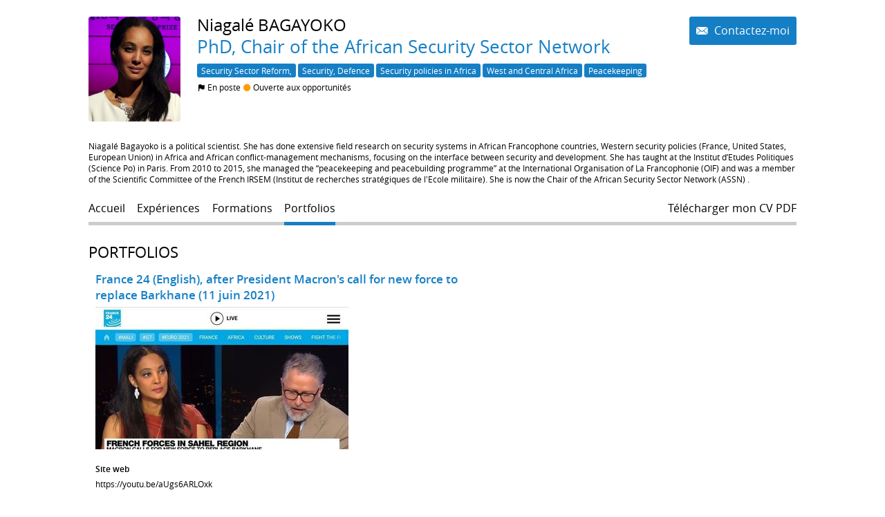

--- FILE ---
content_type: text/css
request_url: https://www.niagale-bagayoko.fr/bundles/dyb/assets/css/cv/layouts/web/profile-top_col-60-40.css?v=BC7wQEDM
body_size: 10574
content:
html{line-height:1.4;-ms-text-size-adjust:100%;-webkit-text-size-adjust:100%;letter-spacing:0;font-stretch:normal;-webkit-text-rendering:optimizeLegibility;-moz-text-rendering:optimizeLegibility;-ms-text-rendering:optimizeLegibility;-o-text-rendering:optimizeLegibility;text-rendering:optimizeLegibility;-webkit-font-smoothing:antialiased;-moz-font-smoothing:antialiased;-ms-font-smoothing:antialiased;-o-font-smoothing:antialiased;font-smoothing:antialiased;-moz-osx-font-smoothing:grayscale;-moz-font-smoothing:grayscale}html,body,div,span,applet,object,iframe,h1,h2,h3,h4,h5,h6,p,blockquote,pre,a,abbr,acronym,address,big,cite,code,del,dfn,em,img,ins,kbd,q,s,samp,small,strike,strong,sub,sup,tt,var,b,u,i,center,dl,dt,dd,ol,ul,li,fieldset,form,label,legend,table,caption,tbody,tfoot,thead,tr,th,td,article,aside,canvas,details,embed,figure,figcaption,footer,header,hgroup,menu,nav,output,ruby,section,summary,time,mark,audio,video{margin:0;padding:0;border:0}h1,h2,h3,h4,h5,h6{font-weight:300}article,aside,details,figcaption,figure,footer,header,hgroup,menu,nav,section{display:block}a{color:inherit;word-wrap:break-word;text-decoration:none}ol,ul{list-style:none;overflow:auto}table{border-collapse:collapse;border-spacing:0}img{max-width:100%;height:auto;border-style:none}hr{display:block;box-sizing:content-box;height:0;overflow:visible;border:0;border-top:1px solid #ccc;margin:1em 0;padding:0}b,strong{font-weight:bolder}label{display:block;cursor:pointer}svg:not(:root){overflow:hidden}::-moz-focus-inner{border-style:none;padding:0}button,textarea,input,input[type="text"],input[type="password"],input[type="datetime"],input[type="datetime-local"],input[type="date"],input[type="month"],input[type="time"],input[type="week"],input[type="number"],input[type="email"],input[type="url"],input[type="search"],input[type="tel"],input[type="color"]{vertical-align:middle;font-family:inherit;font-size:inherit}@font-face{font-family:"Open Sans";font-weight:400;font-style:normal;src:url("/bundles/dyb/libs/fonts/opensans/opensans-regular-webfont.ttf") format("truetype")}@font-face{font-family:"Open Sans";font-weight:700;font-style:normal;src:url("/bundles/dyb/libs/fonts/opensans/opensans-bold-webfont.ttf") format("truetype")}@font-face{font-family:"Open Sans";font-weight:300;font-style:normal;src:url("/bundles/dyb/libs/fonts/opensans/opensans-light-webfont.ttf") format("truetype")}@font-face{font-family:"Open Sans";font-weight:600;font-style:normal;src:url("/bundles/dyb/libs/fonts/opensans/opensans-semibold-webfont.ttf") format("truetype")}@font-face{font-family:"Open Sans";font-weight:normal;font-style:italic;src:url("/bundles/dyb/libs/fonts/opensans/opensans-italic-webfont.ttf") format("truetype")}@font-face{font-family:"Open Sans";font-weight:600;font-style:italic;src:url("/bundles/dyb/libs/fonts/opensans/opensans-semibolditalic-webfont.ttf") format("truetype")}@font-face{font-family:"Open Sans";font-weight:700;font-style:italic;src:url("/bundles/dyb/libs/fonts/opensans/opensans-bolditalic-webfont.ttf") format("truetype")}.userCvVisitorBar{background:black;color:white;text-align:center;padding:0.8rem;font-size:1.2rem;font-family:'Open Sans';font-weight:400;border-bottom:1px solid #cccccc}.userCvVisitorBar__cvLink{text-decoration:underline;color:#50a3d9;font-weight:400}.widgetElement{margin-bottom:1rem}.widgetElement__title{font-size:1.4rem}.widgetElement__header{margin-bottom:0.5rem}.widgetElement__header_haslogo{display:flex}.widgetElement__headerPart:first-of-type{flex-grow:1}.widgetElement__headerPart:last-of-type{flex-shrink:0;max-width:8rem;text-align:right;margin-left:0.5rem}.widgetElement__headerPart:last-of-type img{max-width:100%;max-height:3.5rem}.widgetElement__contentSubtitle{font-weight:600;margin:1.5rem 0 0.4rem 0}.widgetElement__text,.widgetElement__media,.widgetElement__listItem{margin-bottom:0.3rem}.widget_presentation .widgetElement__text{margin-bottom:0}.widgetElement__text,.widgetElement__listItem{word-break:break-word;-webkit-hyphens:auto;-moz-hyphens:auto;-ms-hyphens:auto;hyphens:auto}.widgetElement_topInfos .widgetElement__subtitle{font-size:1.1rem;display:inline;font-weight:600}.widgetElement_topInfos .widgetElement__subtitleItem:not(.widgetElement__subtitleItem_sentence){display:inline;font-weight:inherit}.widgetElement_topInfos .widgetElement__subtitleItem:not(.widgetElement__subtitleItem_sentence):after{content:" - "}.widgetElement_topInfos .widgetElement__subtitleItem:not(.widgetElement__subtitleItem_sentence):last-of-type:after{display:none}.widgetElement{margin-bottom:1rem}.widgetElement__title{font-size:1.4rem}.widgetElement__header{margin-bottom:0.5rem}.widgetElement__header_haslogo{display:flex}.widgetElement__headerPart:first-of-type{flex-grow:1}.widgetElement__headerPart:last-of-type{flex-shrink:0;max-width:8rem;text-align:right;margin-left:0.5rem}.widgetElement__headerPart:last-of-type img{max-width:100%;max-height:3.5rem}.widgetElement__contentSubtitle{font-weight:600;margin:1.5rem 0 0.4rem 0}.widgetElement__text,.widgetElement__media,.widgetElement__listItem{margin-bottom:0.3rem}.widget_presentation .widgetElement__text{margin-bottom:0}.widgetElement__text,.widgetElement__listItem{word-break:break-word;-webkit-hyphens:auto;-moz-hyphens:auto;-ms-hyphens:auto;hyphens:auto}.widgetElement_leftInfos .widgetElement__headerPart:last-of-type img{max-width:100%;max-height:1.6rem}.widgetElement_leftInfos .widgetElement__container{display:flex;align-items:flex-start}.widgetElement_leftInfos .widgetElement__aside{width:18rem;flex-grow:0;flex-shrink:0;padding-right:1rem;margin-top:0.2rem}.widgetElement_leftInfos .widgetElement__content{border-left:5px solid #f2f2f2;padding-left:1rem;flex-grow:1}.widgetElement_leftInfos .widgetElement__content .widgetElement__section:first-of-type .widgetElement__contentSubtitle:first-of-type{margin-top:0.4rem}.widgetElement_leftInfos .widgetElement__asideItem{display:flex;align-items:flex-start;margin-bottom:0.3rem}.widgetElement_leftInfos .widgetElement__asideLegend{width:4.5rem;flex-grow:0;flex-shrink:0}.widgetElement_leftInfos .decoratedLabel{background:#e5e5e5;padding:0 0.5rem;height:1.7rem;line-height:1.7rem;font-size:1rem;box-sizing:border-box;position:relative;margin-right:1.1rem}.widgetElement_leftInfos .decoratedLabel__arrow{position:absolute;border-width:0.85rem !important;border-style:solid;border-color:transparent transparent transparent #e5e5e5;top:0;right:-1.7rem}.widgetElement_leftInfos .widgetElement__asideContent{flex-grow:1;padding-left:0.5rem;font-size:1rem;padding-top:0.2rem}.widgetElement_leftInfos .widgetElement__asideContent_strong{font-weight:600}.skillsBulletList{overflow:visible}.skillsBulletList__item{position:relative}.skillsBulletList__item.skillsBulletList__item_leveled{padding-right:6.5rem}.skillsBulletList__item .skillLevel{position:absolute;right:0;top:0}.widgetElement_topInfos .skillsSubTable__item .skillsBulletList__item.skillsBulletList__item_leveled{padding-right:14rem}.widgetElement_topInfos .skillsSubTable__item .skillsBulletList__item .skillLevel{right:7rem}.skillsInlineList .widgetElement__listItem.skillsInlineList__item{padding-left:0.5rem !important;padding-right:1rem}.widgetElement.widgetTable,.widgetElement.skillsTable,.widgetElement.interestsTable{width:100%;display:flex;margin-bottom:0;padding-bottom:0;border-bottom:1px solid #ccc !important;border-top:1px solid #ccc !important}.widgetTable+.widgetTable,.skillsTable+.widgetTable,.interestsTable+.widgetTable,.widgetTable+.skillsTable,.skillsTable+.skillsTable,.interestsTable+.skillsTable,.widgetTable+.interestsTable,.skillsTable+.interestsTable,.interestsTable+.interestsTable{border-top:none !important}.widgetTable__itemTitle,.skillsTable__itemTitle,.interestsTable__itemTitle{border-left:1px solid #ccc !important;padding:0.5rem;flex-basis:20rem;flex-grow:0;flex-shrink:0}.widgetTable__item,.skillsTable__item,.interestsTable__item{border-right:1px solid #ccc !important;border-left:1px solid #ccc !important;vertical-align:top;flex-grow:1}.widgetSubTable,.skillsSubTable,.interestsSubTable{width:100%;display:flex}.widgetSubTable__item,.skillsSubTable__item,.interestsSubTable__item{flex-basis:50%;flex-grow:0;flex-shrink:0;padding:0.5rem;box-sizing:border-box}.widgetSubTable__item .widgetElement__list,.skillsSubTable__item .widgetElement__list,.interestsSubTable__item .widgetElement__list{margin:0}.skillsTable .skillsBulletList__item.skillsBulletList__item_leveled{padding-right:0}.skillsTable .skillLevel{position:relative}.skillsTable:last-child{margin-bottom:1rem}.widgetElement_topInfos .skillsSubTable .widgetElement__list{margin:0 -0.5rem;padding-left:1.2rem !important}.widgetElement_topInfos .skillsSubTable .widgetElement__listItem:before{display:block !important;left:-1rem !important}.skills_list--coloured{margin-left:-30px;width:100%}.skills_list--coloured .widgetElement{padding:10px 30px}.skills_list--coloured .widgetElement:nth-child(odd){background-color:#f7f7f7}.skills_list--coloured .skillsTable__item,.skills_list--coloured .widgetElement.skillsTable,.skills_list--coloured .skillsTable__itemTitle{border:none !important}.skills_list--coloured .skillsTable:last-child{margin-bottom:0}.cvTooltip,.skillLevel,.skillDetail{position:relative;cursor:pointer}.cvTooltip:hover .cvTooltip__content,.skillLevel:hover .cvTooltip__content,.skillDetail:hover .cvTooltip__content,.cvTooltip:hover .skillLevel__legend,.skillLevel:hover .skillLevel__legend,.skillDetail:hover .skillLevel__legend,.cvTooltip:hover .skillDetail__content,.skillLevel:hover .skillDetail__content,.skillDetail:hover .skillDetail__content{opacity:1}.cvTooltip__content,.skillLevel__legend,.skillDetail__content{pointer-events:none;transition:opacity 0.5s;opacity:0;position:absolute;left:50%;transform:translateX(-50%);bottom:100%;background:black;border-radius:3px;color:white;font-size:12px;font-weight:300;padding:3px 5px;min-height:23px;box-sizing:border-box;z-index:1;word-break:keep-all}.cvTooltip__content:after,.skillLevel__legend:after,.skillDetail__content:after{content:"";position:absolute;left:calc(50% - 6px);bottom:-12px;border-style:solid;border-width:6px;border-color:black transparent transparent transparent}.tcvTooltip_bottom .cvTooltip__content,.tcvTooltip_bottom .skillLevel__legend,.tcvTooltip_bottom .skillDetail__content{bottom:auto;top:100%}.tcvTooltip_bottom .cvTooltip__content:after,.tcvTooltip_bottom .skillLevel__legend:after,.tcvTooltip_bottom .skillDetail__content:after{bottom:auto;top:-12px;border-color:transparent transparent black transparent}.cvTooltip_left .cvTooltip__content,.cvTooltip_left .skillLevel__legend,.cvTooltip_left .skillDetail__content{transform:translateX(0);transform:translateY(-50%);top:50%;left:auto;right:calc(100% + 6px)}.cvTooltip_left .cvTooltip__content:after,.cvTooltip_left .skillLevel__legend:after,.cvTooltip_left .skillDetail__content:after{left:auto;right:-12px;bottom:calc(50% - 6px);border-color:transparent transparent transparent black}.cvTooltip_right .cvTooltip__content,.cvTooltip_right .skillLevel__legend,.cvTooltip_right .skillDetail__content{transform:translateX(0);transform:translateY(-50%);top:50%;left:calc(100% + 6px)}.cvTooltip_right .cvTooltip__content:after,.cvTooltip_right .skillLevel__legend:after,.cvTooltip_right .skillDetail__content:after{left:-12px;bottom:calc(50% - 6px);border-color:transparent black transparent transparent}.cvTooltip_topRight .cvTooltip__content,.skillLevel .cvTooltip__content,.cvTooltip_topRight .skillLevel__legend,.skillLevel .skillLevel__legend,.cvTooltip_topRight .skillDetail__content,.skillLevel .skillDetail__content{transform:translateX(0);left:auto;right:0}.cvTooltip_topRight .cvTooltip__content:after,.skillLevel .cvTooltip__content:after,.cvTooltip_topRight .skillLevel__legend:after,.skillLevel .skillLevel__legend:after,.cvTooltip_topRight .skillDetail__content:after,.skillLevel .skillDetail__content:after{left:auto;right:10px}.cvTooltip_topLeft .cvTooltip__content,.cvTooltip_topLeft .skillLevel__legend,.cvTooltip_topLeft .skillDetail__content{transform:translateX(0);left:0}.cvTooltip_topLeft .cvTooltip__content:after,.cvTooltip_topLeft .skillLevel__legend:after,.cvTooltip_topLeft .skillDetail__content:after{left:10px}.skillLevel{display:inline-block}.skillDotLevel__dot{display:inline-block;width:6px;height:6px;border-radius:1rem;background:black;position:relative}.skillDotLevel__dot.skillDotLevel__dot_half:after{border-radius:0 1rem 1rem 0;width:50%;height:100%;background:#cccccc;position:absolute;top:0;right:0;content:""}.skillDotLevel__dot.skillDotLevel__dot_empty{background:#cccccc}@font-face{font-family:'skills-stars';src:url("/bundles/dyb/libs/icons/skills-stars/skills-stars.eot?27985697");src:url("/bundles/dyb/libs/icons/skills-stars/skills-stars.eot?27985697#iefix") format("embedded-opentype"),url("/bundles/dyb/libs/icons/skills-stars/skills-stars.woff2?27985697") format("woff2"),url("/bundles/dyb/libs/icons/skills-stars/skills-stars.woff?27985697") format("woff"),url("/bundles/dyb/libs/icons/skills-stars/skills-stars.ttf?27985697") format("truetype"),url("/bundles/dyb/libs/icons/skills-stars/skills-stars.svg?27985697#skills-stars") format("svg");font-weight:normal;font-style:normal}.icon-star:before,.skillStarLevel__star:before{font-family:"skills-stars";font-style:normal;font-weight:normal;speak:none;display:inline-block;text-decoration:inherit;width:1em;margin-right:.2em;text-align:center;font-variant:normal;text-transform:none;margin-left:.2em;-webkit-font-smoothing:antialiased;-moz-osx-font-smoothing:grayscale}.icon-star-empty:before,.skillStarLevel__star_empty:before{font-family:"skills-stars";font-style:normal;font-weight:normal;speak:none;display:inline-block;text-decoration:inherit;width:1em;margin-right:.2em;text-align:center;font-variant:normal;text-transform:none;margin-left:.2em;-webkit-font-smoothing:antialiased;-moz-osx-font-smoothing:grayscale}.icon-star-half:before,.skillStarLevel__star_half:before{font-family:"skills-stars";font-style:normal;font-weight:normal;speak:none;display:inline-block;text-decoration:inherit;width:1em;margin-right:.2em;text-align:center;font-variant:normal;text-transform:none;margin-left:.2em;-webkit-font-smoothing:antialiased;-moz-osx-font-smoothing:grayscale}.icon-star:before,.skillStarLevel__star:before{content:'\e805'}.icon-star-empty:before,.skillStarLevel__star_empty:before{content:'\e806'}.icon-star-half:before,.skillStarLevel__star_half:before{content:'\f123'}.skillStarLevel__star{display:inline-block;color:#FF8904}.skillStarLevel__star:before{margin:0}.skillStarLevel__star_empty{color:#ccc}.skillGaugeLevel{position:relative;height:0.6rem;width:6rem;background:#cccccc;border-radius:3px;margin-top:0.4rem}.skillGaugeLevel__gauge{position:absolute;top:0;left:0;height:100%;background:black;border-radius:3px}.cvTooltip,.skillLevel,.skillDetail{position:relative;cursor:pointer}.cvTooltip:hover .cvTooltip__content,.skillLevel:hover .cvTooltip__content,.skillDetail:hover .cvTooltip__content,.cvTooltip:hover .skillLevel__legend,.skillLevel:hover .skillLevel__legend,.skillDetail:hover .skillLevel__legend,.cvTooltip:hover .skillDetail__content,.skillLevel:hover .skillDetail__content,.skillDetail:hover .skillDetail__content{opacity:1}.cvTooltip__content,.skillLevel__legend,.skillDetail__content{pointer-events:none;transition:opacity 0.5s;opacity:0;position:absolute;left:50%;transform:translateX(-50%);bottom:100%;background:black;border-radius:3px;color:white;font-size:12px;font-weight:300;padding:3px 5px;min-height:23px;box-sizing:border-box;z-index:1;word-break:keep-all}.cvTooltip__content:after,.skillLevel__legend:after,.skillDetail__content:after{content:"";position:absolute;left:calc(50% - 6px);bottom:-12px;border-style:solid;border-width:6px;border-color:black transparent transparent transparent}.tcvTooltip_bottom .cvTooltip__content,.tcvTooltip_bottom .skillLevel__legend,.tcvTooltip_bottom .skillDetail__content{bottom:auto;top:100%}.tcvTooltip_bottom .cvTooltip__content:after,.tcvTooltip_bottom .skillLevel__legend:after,.tcvTooltip_bottom .skillDetail__content:after{bottom:auto;top:-12px;border-color:transparent transparent black transparent}.cvTooltip_left .cvTooltip__content,.cvTooltip_left .skillLevel__legend,.cvTooltip_left .skillDetail__content{transform:translateX(0);transform:translateY(-50%);top:50%;left:auto;right:calc(100% + 6px)}.cvTooltip_left .cvTooltip__content:after,.cvTooltip_left .skillLevel__legend:after,.cvTooltip_left .skillDetail__content:after{left:auto;right:-12px;bottom:calc(50% - 6px);border-color:transparent transparent transparent black}.cvTooltip_right .cvTooltip__content,.cvTooltip_right .skillLevel__legend,.cvTooltip_right .skillDetail__content{transform:translateX(0);transform:translateY(-50%);top:50%;left:calc(100% + 6px)}.cvTooltip_right .cvTooltip__content:after,.cvTooltip_right .skillLevel__legend:after,.cvTooltip_right .skillDetail__content:after{left:-12px;bottom:calc(50% - 6px);border-color:transparent black transparent transparent}.cvTooltip_topRight .cvTooltip__content,.skillLevel .cvTooltip__content,.cvTooltip_topRight .skillLevel__legend,.skillLevel .skillLevel__legend,.cvTooltip_topRight .skillDetail__content,.skillLevel .skillDetail__content{transform:translateX(0);left:auto;right:0}.cvTooltip_topRight .cvTooltip__content:after,.skillLevel .cvTooltip__content:after,.cvTooltip_topRight .skillLevel__legend:after,.skillLevel .skillLevel__legend:after,.cvTooltip_topRight .skillDetail__content:after,.skillLevel .skillDetail__content:after{left:auto;right:10px}.cvTooltip_topLeft .cvTooltip__content,.cvTooltip_topLeft .skillLevel__legend,.cvTooltip_topLeft .skillDetail__content{transform:translateX(0);left:0}.cvTooltip_topLeft .cvTooltip__content:after,.cvTooltip_topLeft .skillLevel__legend:after,.cvTooltip_topLeft .skillDetail__content:after{left:10px}.skillDetail{display:inline-block}.skillDetail__content{white-space:normal;width:200px}@font-face{font-family:"Open Sans";font-weight:400;font-style:normal;src:url("/bundles/dyb/libs/fonts/opensans/opensans-regular-webfont.ttf") format("truetype")}@font-face{font-family:"Open Sans";font-weight:700;font-style:normal;src:url("/bundles/dyb/libs/fonts/opensans/opensans-bold-webfont.ttf") format("truetype")}@font-face{font-family:"Open Sans";font-weight:300;font-style:normal;src:url("/bundles/dyb/libs/fonts/opensans/opensans-light-webfont.ttf") format("truetype")}@font-face{font-family:"Open Sans";font-weight:600;font-style:normal;src:url("/bundles/dyb/libs/fonts/opensans/opensans-semibold-webfont.ttf") format("truetype")}@font-face{font-family:"Open Sans";font-weight:normal;font-style:italic;src:url("/bundles/dyb/libs/fonts/opensans/opensans-italic-webfont.ttf") format("truetype")}@font-face{font-family:"Open Sans";font-weight:600;font-style:italic;src:url("/bundles/dyb/libs/fonts/opensans/opensans-semibolditalic-webfont.ttf") format("truetype")}@font-face{font-family:"Open Sans";font-weight:700;font-style:italic;src:url("/bundles/dyb/libs/fonts/opensans/opensans-bolditalic-webfont.ttf") format("truetype")}.cvPopover,.widgetContacts__itemValue,.languageSwitcher__langs{background:white;padding:15px;box-sizing:border-box;border-radius:3px;box-shadow:0 0 5px #969696;position:absolute;bottom:calc(100% + 10px);left:calc(50% - 150px);width:300px;color:#515253;z-index:1}.cvPopover:before,.widgetContacts__itemValue:before,.languageSwitcher__langs:before{content:"";position:absolute;left:calc(50% - 10px);bottom:-21px;border-style:solid;border-width:10px;border-color:#cccccc transparent transparent transparent}.cvPopover:after,.widgetContacts__itemValue:after,.languageSwitcher__langs:after{content:"";position:absolute;left:calc(50% - 10px);bottom:-20px;border-style:solid;border-width:10px;border-color:white transparent transparent transparent}.cvPopover_topLeft,.widgetContacts__itemValue{left:0}.cvPopover_topLeft:before,.widgetContacts__itemValue:before,.cvPopover_topLeft:after,.widgetContacts__itemValue:after{left:10px}.cvPopover_bottomRight,.languageSwitcher__langs{bottom:auto;top:calc(100% + 10px);left:auto;right:0}.cvPopover_bottomRight:before,.languageSwitcher__langs:before,.cvPopover_bottomRight:after,.languageSwitcher__langs:after{bottom:auto}.cvPopover_bottomRight:before,.languageSwitcher__langs:before{top:-21px;border-color:transparent transparent #cccccc transparent;left:auto;right:10px}.cvPopover_bottomRight:after,.languageSwitcher__langs:after{top:-20px;border-color:transparent transparent white transparent;left:auto;right:10px}@font-face{font-family:'cv-icon-set-1';src:url("/bundles/dyb/libs/icons/cv-icon-set-1/cv-icon-set-1.eot?74573641");src:url("/bundles/dyb/libs/icons/cv-icon-set-1/cv-icon-set-1.eot?74573641#iefix") format("embedded-opentype"),url("/bundles/dyb/libs/icons/cv-icon-set-1/cv-icon-set-1.woff2?74573641") format("woff2"),url("/bundles/dyb/libs/icons/cv-icon-set-1/cv-icon-set-1.woff?74573641") format("woff"),url("/bundles/dyb/libs/icons/cv-icon-set-1/cv-icon-set-1.ttf?74573641") format("truetype"),url("/bundles/dyb/libs/icons/cv-icon-set-1/cv-icon-set-1.svg?74573641#cv-icon-set-1") format("svg");font-weight:normal;font-style:normal}.icon-experiences:before{font-family:"cv-icon-set-1";font-style:normal;font-weight:normal;speak:none;display:inline-block;text-decoration:inherit;width:1em;margin-right:.2em;text-align:center;font-variant:normal;text-transform:none;-webkit-font-smoothing:antialiased;-moz-osx-font-smoothing:grayscale}.icon-interests:before{font-family:"cv-icon-set-1";font-style:normal;font-weight:normal;speak:none;display:inline-block;text-decoration:inherit;width:1em;margin-right:.2em;text-align:center;font-variant:normal;text-transform:none;-webkit-font-smoothing:antialiased;-moz-osx-font-smoothing:grayscale}.icon-skills:before{font-family:"cv-icon-set-1";font-style:normal;font-weight:normal;speak:none;display:inline-block;text-decoration:inherit;width:1em;margin-right:.2em;text-align:center;font-variant:normal;text-transform:none;-webkit-font-smoothing:antialiased;-moz-osx-font-smoothing:grayscale}.icon-portfolios:before{font-family:"cv-icon-set-1";font-style:normal;font-weight:normal;speak:none;display:inline-block;text-decoration:inherit;width:1em;margin-right:.2em;text-align:center;font-variant:normal;text-transform:none;-webkit-font-smoothing:antialiased;-moz-osx-font-smoothing:grayscale}.icon-educations:before{font-family:"cv-icon-set-1";font-style:normal;font-weight:normal;speak:none;display:inline-block;text-decoration:inherit;width:1em;margin-right:.2em;text-align:center;font-variant:normal;text-transform:none;-webkit-font-smoothing:antialiased;-moz-osx-font-smoothing:grayscale}.icon-presentation:before{font-family:"cv-icon-set-1";font-style:normal;font-weight:normal;speak:none;display:inline-block;text-decoration:inherit;width:1em;margin-right:.2em;text-align:center;font-variant:normal;text-transform:none;-webkit-font-smoothing:antialiased;-moz-osx-font-smoothing:grayscale}.icon-events:before{font-family:"cv-icon-set-1";font-style:normal;font-weight:normal;speak:none;display:inline-block;text-decoration:inherit;width:1em;margin-right:.2em;text-align:center;font-variant:normal;text-transform:none;-webkit-font-smoothing:antialiased;-moz-osx-font-smoothing:grayscale}.icon-certificates:before{font-family:"cv-icon-set-1";font-style:normal;font-weight:normal;speak:none;display:inline-block;text-decoration:inherit;width:1em;margin-right:.2em;text-align:center;font-variant:normal;text-transform:none;-webkit-font-smoothing:antialiased;-moz-osx-font-smoothing:grayscale}.icon-synthesis:before{font-family:"cv-icon-set-1";font-style:normal;font-weight:normal;speak:none;display:inline-block;text-decoration:inherit;width:1em;margin-right:.2em;text-align:center;font-variant:normal;text-transform:none;-webkit-font-smoothing:antialiased;-moz-osx-font-smoothing:grayscale}.icon-email:before,.widgetContacts__item_publicemail:before,.widgetExternalContact--icons .widgetExternalContact__contactEmail:before{font-family:"cv-icon-set-1";font-style:normal;font-weight:normal;speak:none;display:inline-block;text-decoration:inherit;width:1em;margin-right:.2em;text-align:center;font-variant:normal;text-transform:none;-webkit-font-smoothing:antialiased;-moz-osx-font-smoothing:grayscale}.icon-phone:before,.widgetContacts__item_phone:before,.widgetExternalContact--icons .widgetExternalContact__contactPhone:before{font-family:"cv-icon-set-1";font-style:normal;font-weight:normal;speak:none;display:inline-block;text-decoration:inherit;width:1em;margin-right:.2em;text-align:center;font-variant:normal;text-transform:none;-webkit-font-smoothing:antialiased;-moz-osx-font-smoothing:grayscale}.icon-mobile:before,.widgetContacts__item_mobile:before{font-family:"cv-icon-set-1";font-style:normal;font-weight:normal;speak:none;display:inline-block;text-decoration:inherit;width:1em;margin-right:.2em;text-align:center;font-variant:normal;text-transform:none;-webkit-font-smoothing:antialiased;-moz-osx-font-smoothing:grayscale}.icon-skype:before,.widgetContacts__item_skype:before{font-family:"cv-icon-set-1";font-style:normal;font-weight:normal;speak:none;display:inline-block;text-decoration:inherit;width:1em;margin-right:.2em;text-align:center;font-variant:normal;text-transform:none;-webkit-font-smoothing:antialiased;-moz-osx-font-smoothing:grayscale}.icon-blog:before{font-family:"cv-icon-set-1";font-style:normal;font-weight:normal;speak:none;display:inline-block;text-decoration:inherit;width:1em;margin-right:.2em;text-align:center;font-variant:normal;text-transform:none;-webkit-font-smoothing:antialiased;-moz-osx-font-smoothing:grayscale}.icon-flickr:before{font-family:"cv-icon-set-1";font-style:normal;font-weight:normal;speak:none;display:inline-block;text-decoration:inherit;width:1em;margin-right:.2em;text-align:center;font-variant:normal;text-transform:none;-webkit-font-smoothing:antialiased;-moz-osx-font-smoothing:grayscale}.icon-delicious:before{font-family:"cv-icon-set-1";font-style:normal;font-weight:normal;speak:none;display:inline-block;text-decoration:inherit;width:1em;margin-right:.2em;text-align:center;font-variant:normal;text-transform:none;-webkit-font-smoothing:antialiased;-moz-osx-font-smoothing:grayscale}.icon-netvibes:before{font-family:"cv-icon-set-1";font-style:normal;font-weight:normal;speak:none;display:inline-block;text-decoration:inherit;width:1em;margin-right:.2em;text-align:center;font-variant:normal;text-transform:none;-webkit-font-smoothing:antialiased;-moz-osx-font-smoothing:grayscale}.icon-plaxo:before{font-family:"cv-icon-set-1";font-style:normal;font-weight:normal;speak:none;display:inline-block;text-decoration:inherit;width:1em;margin-right:.2em;text-align:center;font-variant:normal;text-transform:none;-webkit-font-smoothing:antialiased;-moz-osx-font-smoothing:grayscale}.icon-link-ext:before{font-family:"cv-icon-set-1";font-style:normal;font-weight:normal;speak:none;display:inline-block;text-decoration:inherit;width:1em;margin-right:.2em;text-align:center;font-variant:normal;text-transform:none;-webkit-font-smoothing:antialiased;-moz-osx-font-smoothing:grayscale}.icon-facebook:before{font-family:"cv-icon-set-1";font-style:normal;font-weight:normal;speak:none;display:inline-block;text-decoration:inherit;width:1em;margin-right:.2em;text-align:center;font-variant:normal;text-transform:none;-webkit-font-smoothing:antialiased;-moz-osx-font-smoothing:grayscale}.icon-google_plus:before{font-family:"cv-icon-set-1";font-style:normal;font-weight:normal;speak:none;display:inline-block;text-decoration:inherit;width:1em;margin-right:.2em;text-align:center;font-variant:normal;text-transform:none;-webkit-font-smoothing:antialiased;-moz-osx-font-smoothing:grayscale}.icon-linkedin:before{font-family:"cv-icon-set-1";font-style:normal;font-weight:normal;speak:none;display:inline-block;text-decoration:inherit;width:1em;margin-right:.2em;text-align:center;font-variant:normal;text-transform:none;-webkit-font-smoothing:antialiased;-moz-osx-font-smoothing:grayscale}.icon-github:before{font-family:"cv-icon-set-1";font-style:normal;font-weight:normal;speak:none;display:inline-block;text-decoration:inherit;width:1em;margin-right:.2em;text-align:center;font-variant:normal;text-transform:none;-webkit-font-smoothing:antialiased;-moz-osx-font-smoothing:grayscale}.icon-xing:before{font-family:"cv-icon-set-1";font-style:normal;font-weight:normal;speak:none;display:inline-block;text-decoration:inherit;width:1em;margin-right:.2em;text-align:center;font-variant:normal;text-transform:none;-webkit-font-smoothing:antialiased;-moz-osx-font-smoothing:grayscale}.icon-instagram:before{font-family:"cv-icon-set-1";font-style:normal;font-weight:normal;speak:none;display:inline-block;text-decoration:inherit;width:1em;margin-right:.2em;text-align:center;font-variant:normal;text-transform:none;-webkit-font-smoothing:antialiased;-moz-osx-font-smoothing:grayscale}.icon-tumblr:before{font-family:"cv-icon-set-1";font-style:normal;font-weight:normal;speak:none;display:inline-block;text-decoration:inherit;width:1em;margin-right:.2em;text-align:center;font-variant:normal;text-transform:none;-webkit-font-smoothing:antialiased;-moz-osx-font-smoothing:grayscale}.icon-dribbble:before{font-family:"cv-icon-set-1";font-style:normal;font-weight:normal;speak:none;display:inline-block;text-decoration:inherit;width:1em;margin-right:.2em;text-align:center;font-variant:normal;text-transform:none;-webkit-font-smoothing:antialiased;-moz-osx-font-smoothing:grayscale}.icon-pinterest:before{font-family:"cv-icon-set-1";font-style:normal;font-weight:normal;speak:none;display:inline-block;text-decoration:inherit;width:1em;margin-right:.2em;text-align:center;font-variant:normal;text-transform:none;-webkit-font-smoothing:antialiased;-moz-osx-font-smoothing:grayscale}.icon-viadeo:before{font-family:"cv-icon-set-1";font-style:normal;font-weight:normal;speak:none;display:inline-block;text-decoration:inherit;width:1em;margin-right:.2em;text-align:center;font-variant:normal;text-transform:none;-webkit-font-smoothing:antialiased;-moz-osx-font-smoothing:grayscale}.icon-dot:before{font-family:"cv-icon-set-1";font-style:normal;font-weight:normal;speak:none;display:inline-block;text-decoration:inherit;width:1em;margin-right:.2em;text-align:center;font-variant:normal;text-transform:none;-webkit-font-smoothing:antialiased;-moz-osx-font-smoothing:grayscale}.icon-file:before{font-family:"cv-icon-set-1";font-style:normal;font-weight:normal;speak:none;display:inline-block;text-decoration:inherit;width:1em;margin-right:.2em;text-align:center;font-variant:normal;text-transform:none;-webkit-font-smoothing:antialiased;-moz-osx-font-smoothing:grayscale}.icon-location:before{font-family:"cv-icon-set-1";font-style:normal;font-weight:normal;speak:none;display:inline-block;text-decoration:inherit;width:1em;margin-right:.2em;text-align:center;font-variant:normal;text-transform:none;-webkit-font-smoothing:antialiased;-moz-osx-font-smoothing:grayscale}.icon-info:before{font-family:"cv-icon-set-1";font-style:normal;font-weight:normal;speak:none;display:inline-block;text-decoration:inherit;width:1em;margin-right:.2em;text-align:center;font-variant:normal;text-transform:none;-webkit-font-smoothing:antialiased;-moz-osx-font-smoothing:grayscale}.icon-car:before{font-family:"cv-icon-set-1";font-style:normal;font-weight:normal;speak:none;display:inline-block;text-decoration:inherit;width:1em;margin-right:.2em;text-align:center;font-variant:normal;text-transform:none;-webkit-font-smoothing:antialiased;-moz-osx-font-smoothing:grayscale}.icon-calendar:before{font-family:"cv-icon-set-1";font-style:normal;font-weight:normal;speak:none;display:inline-block;text-decoration:inherit;width:1em;margin-right:.2em;text-align:center;font-variant:normal;text-transform:none;-webkit-font-smoothing:antialiased;-moz-osx-font-smoothing:grayscale}.icon-circle:before{font-family:"cv-icon-set-1";font-style:normal;font-weight:normal;speak:none;display:inline-block;text-decoration:inherit;width:1em;margin-right:.2em;text-align:center;font-variant:normal;text-transform:none;-webkit-font-smoothing:antialiased;-moz-osx-font-smoothing:grayscale}.icon-flag:before{font-family:"cv-icon-set-1";font-style:normal;font-weight:normal;speak:none;display:inline-block;text-decoration:inherit;width:1em;margin-right:.2em;text-align:center;font-variant:normal;text-transform:none;-webkit-font-smoothing:antialiased;-moz-osx-font-smoothing:grayscale}.icon-loading:before,.widgetContacts__anonymizeLoader:before{font-family:"cv-icon-set-1";font-style:normal;font-weight:normal;speak:none;display:inline-block;text-decoration:inherit;width:1em;margin-right:.2em;text-align:center;font-variant:normal;text-transform:none;-webkit-font-smoothing:antialiased;-moz-osx-font-smoothing:grayscale}.icon-download:before{font-family:"cv-icon-set-1";font-style:normal;font-weight:normal;speak:none;display:inline-block;text-decoration:inherit;width:1em;margin-right:.2em;text-align:center;font-variant:normal;text-transform:none;-webkit-font-smoothing:antialiased;-moz-osx-font-smoothing:grayscale}.icon-meetup:before{font-family:"cv-icon-set-1";font-style:normal;font-weight:normal;speak:none;display:inline-block;text-decoration:inherit;width:1em;margin-right:.2em;text-align:center;font-variant:normal;text-transform:none;-webkit-font-smoothing:antialiased;-moz-osx-font-smoothing:grayscale}.icon-youtube:before{font-family:"cv-icon-set-1";font-style:normal;font-weight:normal;speak:none;display:inline-block;text-decoration:inherit;width:1em;margin-right:.2em;text-align:center;font-variant:normal;text-transform:none;-webkit-font-smoothing:antialiased;-moz-osx-font-smoothing:grayscale}.icon-company:before{font-family:"cv-icon-set-1";font-style:normal;font-weight:normal;speak:none;display:inline-block;text-decoration:inherit;width:1em;margin-right:.2em;text-align:center;font-variant:normal;text-transform:none;-webkit-font-smoothing:antialiased;-moz-osx-font-smoothing:grayscale}.icon-personn:before,.widgetExternalContact--icons .widgetExternalContact__contactName:before{font-family:"cv-icon-set-1";font-style:normal;font-weight:normal;speak:none;display:inline-block;text-decoration:inherit;width:1em;margin-right:.2em;text-align:center;font-variant:normal;text-transform:none;-webkit-font-smoothing:antialiased;-moz-osx-font-smoothing:grayscale}.icon-wrench:before{font-family:"cv-icon-set-1";font-style:normal;font-weight:normal;speak:none;display:inline-block;text-decoration:inherit;width:1em;margin-right:.2em;text-align:center;font-variant:normal;text-transform:none;-webkit-font-smoothing:antialiased;-moz-osx-font-smoothing:grayscale}.icon-home:before{font-family:"cv-icon-set-1";font-style:normal;font-weight:normal;speak:none;display:inline-block;text-decoration:inherit;width:1em;margin-right:.2em;text-align:center;font-variant:normal;text-transform:none;-webkit-font-smoothing:antialiased;-moz-osx-font-smoothing:grayscale}.icon-network:before{font-family:"cv-icon-set-1";font-style:normal;font-weight:normal;speak:none;display:inline-block;text-decoration:inherit;width:1em;margin-right:.2em;text-align:center;font-variant:normal;text-transform:none;-webkit-font-smoothing:antialiased;-moz-osx-font-smoothing:grayscale}.icon-languageSkills:before{font-family:"cv-icon-set-1";font-style:normal;font-weight:normal;speak:none;display:inline-block;text-decoration:inherit;width:1em;margin-right:.2em;text-align:center;font-variant:normal;text-transform:none;-webkit-font-smoothing:antialiased;-moz-osx-font-smoothing:grayscale}.icon-birthday:before{font-family:"cv-icon-set-1";font-style:normal;font-weight:normal;speak:none;display:inline-block;text-decoration:inherit;width:1em;margin-right:.2em;text-align:center;font-variant:normal;text-transform:none;-webkit-font-smoothing:antialiased;-moz-osx-font-smoothing:grayscale}.icon-drive:before{font-family:"cv-icon-set-1";font-style:normal;font-weight:normal;speak:none;display:inline-block;text-decoration:inherit;width:1em;margin-right:.2em;text-align:center;font-variant:normal;text-transform:none;-webkit-font-smoothing:antialiased;-moz-osx-font-smoothing:grayscale}.icon-experiences:before{content:'\e80d'}.icon-interests:before{content:'\e811'}.icon-skills:before{content:'\e803'}.icon-portfolios:before{content:'\e800'}.icon-educations:before{content:'\e80a'}.icon-events:before{content:" ";-webkit-mask-image:url(/bundles/dyb/libs/icons/new-icons/eventTitle.svg);mask-image:url(/bundles/dyb/libs/icons/new-icons/eventTitle.svg);-webkit-mask-repeat:no-repeat;mask-repeat:no-repeat;width:1em;height:1.382em;display:inline-block}.icon-presentation:before{content:'\e809'}.icon-certificates:before{content:" ";-webkit-mask-image:url(/bundles/dyb/libs/icons/new-icons/certificateTitle.svg);mask-image:url(/bundles/dyb/libs/icons/new-icons/certificateTitle.svg);-webkit-mask-repeat:no-repeat;mask-repeat:no-repeat;width:1em;height:1.382em}.icon-languageSkills:before{content:" ";-webkit-mask-image:url(/bundles/dyb/libs/icons/new-icons/languagesSkills.svg);mask-image:url(/bundles/dyb/libs/icons/new-icons/languagesSkills.svg);-webkit-mask-repeat:no-repeat;mask-repeat:no-repeat;width:1em;height:1.382em}.icon-twitter:before{content:"";-webkit-mask-image:url(/bundles/dyb/libs/icons/new-icons/logo-twitter.svg);mask-image:url(/bundles/dyb/libs/icons/new-icons/logo-twitter.svg);mask-repeat:no-repeat;width:1em;height:1.4em;display:inline-block;vertical-align:middle;background:black}.icon-birthday:before{content:"";-webkit-mask-image:url(/bundles/dyb/libs/icons/new-icons/birthday.svg);mask-image:url(/bundles/dyb/libs/icons/new-icons/birthday.svg);mask-repeat:no-repeat;width:1em;height:1em;display:inline-block;vertical-align:middle;background:black}.icon-drive:before{content:"";-webkit-mask-image:url(/bundles/dyb/libs/icons/new-icons/drive.svg);mask-image:url(/bundles/dyb/libs/icons/new-icons/drive.svg);mask-repeat:no-repeat;width:1em;height:1em;display:inline-block;vertical-align:middle;background:black}.icon-email:before,.widgetContacts__item_publicemail:before,.widgetExternalContact--icons .widgetExternalContact__contactEmail:before{content:'\e801'}.icon-phone:before,.widgetContacts__item_phone:before,.widgetExternalContact--icons .widgetExternalContact__contactPhone:before{content:'\e802'}.icon-mobile:before,.widgetContacts__item_mobile:before{content:'\e804'}.icon-skype:before,.widgetContacts__item_skype:before{content:'\f17e'}.icon-blog:before{content:'\e805'}.icon-flickr:before{content:'\e806'}.icon-delicious:before{content:'\e807'}.icon-netvibes:before{content:'\e808'}.icon-plaxo:before{content:'\e815'}.icon-link-ext:before{content:'\f08e'}.icon-facebook:before{content:'\f09a'}.icon-google_plus:before{content:'\f0d5'}.icon-linkedin:before{content:'\f0e1'}.icon-github:before{content:'\f113'}.icon-xing:before{content:'\f168'}.icon-instagram:before{content:'\f16d'}.icon-tumblr:before{content:'\f173'}.icon-dribbble:before{content:'\f17d'}.icon-pinterest:before{content:'\f231'}.icon-viadeo:before{content:'\f2a9'}.icon-dot:before{content:'\e80b'}.icon-file:before{content:'\F15B'}.icon-location:before{content:'\e80c'}.icon-info:before{content:'\e80e'}.icon-car:before{content:'\f1b9'}.icon-calendar:before{content:'\e810'}.icon-circle:before{content:'\f111'}.icon-flag:before{content:'\e80f'}.icon-loading:before,.widgetContacts__anonymizeLoader:before{content:'\e830'}.icon-download:before{content:'\e812'}.icon-meetup:before{content:'\f2e0'}.icon-youtube:before{content:'\f16a'}.icon-company:before{content:'\e813'}.icon-personn:before,.widgetExternalContact--icons .widgetExternalContact__contactName:before{content:'\e814'}.icon-wrench:before{content:'\e816'}.icon-synthesis:before{content:'\e817'}.icon-home:before{content:'\e818'}.icon-network:before{content:'\e819'}.contactBox{font-family:'Open Sans';display:flex;padding:5px}.contactBox>div:nth-child(2){padding-left:30px;margin-left:30px;border-left:1px solid #515253}.widget_contacts{width:350px}.widget_contactForm{flex-grow:1;width:450px}.widgetContacts__item{cursor:pointer;position:relative;display:block;background:#f2f2f2;border-radius:50px;padding:10px;margin-bottom:10px;font-size:17px;white-space:nowrap}.widgetContacts__item:before{font-size:30px;vertical-align:middle}.widgetContacts__item:hover{text-decoration:none;background:#d9d9d9}.widgetContacts__itemValue{display:none;word-break:normal;white-space:normal}.widgetContacts__itemValue.open{display:block}.widgetContacts__anonymizeLoader:before{-moz-animation:rotate 2s infinite linear;-o-animation:rotate 2s infinite linear;-webkit-animation:rotate 2s infinite linear;animation:rotate 2s infinite linear;display:inline-block}.contactList__title,.contactForm__title{font-size:20px;margin-bottom:15px}.contactForm .formFields__field:last-of-type{margin-bottom:0}.contactForm__infos{padding:10px 15px;margin-bottom:20px;text-shadow:0 1px 0 rgba(255,255,255,0.5);color:#c09853;background-color:#fcf8e3;border:1px solid rgba(192,152,83,0.5);border-radius:3px;font-weight:400}.widget_contactForm .field{margin-bottom:10px;width:100%}.widget_contactForm .field label{margin-bottom:5px;display:block;color:black}.widget_contactForm .field input[type=text],.widget_contactForm .field input[type=email],.widget_contactForm .field input[type=password],.widget_contactForm .field input[type=url]{width:100%;background:#f2f2f2;outline:none;box-shadow:none;box-sizing:border-box;height:40px;font-size:1em;border:1px solid #cccccc;padding:0px 10px;margin:0}.widget_contactForm .field textarea{width:100%;background:#f2f2f2;box-sizing:border-box;min-height:80px;outline:none;box-shadow:none;border:1px solid #cccccc;margin:0;padding:10px;font-size:1em}.widget_contactForm .field textarea:focus{box-shadow:none;border-color:#cccccc}.widget_contactForm .field textarea[disabled],.widget_contactForm .field input[disabled]{cursor:not-allowed}.widget_contactForm .field.checkbox{position:relative}.widget_contactForm .field.checkbox input{position:absolute;top:2px;left:0}.widget_contactForm .field.checkbox label{padding-left:25px}.contactForm__btn{border:none;display:inline-block;color:white;outline:none;padding:10px 15px 12px;border-radius:3px;line-height:15px;font-weight:400;text-decoration:none;cursor:pointer;background:#515253;margin-top:10px;font-size:15px}.contactForm__error{padding:10px 15px;margin-bottom:20px;text-shadow:0 1px 0 rgba(255,255,255,0.5);border-radius:3px;font-weight:400;color:#cd0b00;background-color:#ffd0cd;border:1px solid rgba(205,11,0,0.5)}@-moz-keyframes rotate{0%{-moz-transform:rotate(0deg);-o-transform:rotate(0deg);-webkit-transform:rotate(0deg);transform:rotate(0deg)}100%{-moz-transform:rotate(359deg);-o-transform:rotate(359deg);-webkit-transform:rotate(359deg);transform:rotate(359deg)}}@-webkit-keyframes rotate{0%{-moz-transform:rotate(0deg);-o-transform:rotate(0deg);-webkit-transform:rotate(0deg);transform:rotate(0deg)}100%{-moz-transform:rotate(359deg);-o-transform:rotate(359deg);-webkit-transform:rotate(359deg);transform:rotate(359deg)}}@-o-keyframes rotate{0%{-moz-transform:rotate(0deg);-o-transform:rotate(0deg);-webkit-transform:rotate(0deg);transform:rotate(0deg)}100%{-moz-transform:rotate(359deg);-o-transform:rotate(359deg);-webkit-transform:rotate(359deg);transform:rotate(359deg)}}@-ms-keyframes rotate{0%{-moz-transform:rotate(0deg);-o-transform:rotate(0deg);-webkit-transform:rotate(0deg);transform:rotate(0deg)}100%{-moz-transform:rotate(359deg);-o-transform:rotate(359deg);-webkit-transform:rotate(359deg);transform:rotate(359deg)}}@keyframes rotate{0%{-moz-transform:rotate(0deg);-o-transform:rotate(0deg);-webkit-transform:rotate(0deg);transform:rotate(0deg)}100%{-moz-transform:rotate(359deg);-o-transform:rotate(359deg);-webkit-transform:rotate(359deg);transform:rotate(359deg)}}.widget_events{margin-bottom:2rem}.widget_events .widgetElement{margin-bottom:1rem}.widget_events .widgetElement__title,.widget_events .widgetElement__content,.widget_events .widgetElement__header{display:inline;font-size:1rem}.widget_events .widgetElement__subtitle,.widget_events .widgetElement__title,.widget_events .widgetElement__presentation,.widget_events .widgetElement__year{font-size:1rem;font-weight:600;color:inherit}.widget_events .widgetElement__description{margin-top:0.3rem}.widget_events .widgetElement__description a{word-break:break-word}.widget_events .widgetElement__wrapper{display:flex}.widget_events .widgetElement__wrapper--description{align-items:center}.widget_events .widgetElement__wrapper--small{display:block}.widget_events .widgetElement__header{display:inline;margin-bottom:0}.widget_events .widgetElement__header--small .widgetElement__year{font-weight:400}.widget_events .widgetElement__header--rolesFirst{flex:0 0 8rem;margin-right:1rem}.widget_events .widgetElement__header--speaker{flex:0 0 3rem;margin-right:1rem}.widget_events .widgetElement__header--speaker .widgetElement__year{margin-right:.3rem}.widget_events .widgetElement__header--logo_small .widgetElement__logo{width:3rem}.widget_events .widgetElement__container--small{display:inline}.widget_events .widgetElement__container--small .widgetElement__title,.widget_events .widgetElement__container--small .widgetElement__subtitle,.widget_events .widgetElement__container--small .widgetElement__presentation{font-weight:400}.widget_events .widgetElement__container--rolesFirst,.widget_events .widgetElement__container--speaker{flex-grow:1}.widget_events .widgetElement__logo{margin-top:4px;width:4rem;margin-right:1rem}.widget_events .widgetElement__logo img{width:100%;height:auto;display:block}.widget_events .widgetElement a{transition:color .3s ease-out;-webkit-transition:color .3s ease-out;text-decoration:underline}.widget_events .widgetElement a:hover{color:#50a3d9}.widget_events .widgetElement:first-child{margin-top:1rem}.widget_languageSkills{margin-bottom:2rem}.widget_languageSkills .editableContent__container:nth-child(2) .editableContent__actions{top:54px}.widget_languageSkills .skillsBulletList__item .widgetElement__text:before,.widget_languageSkills .skillsBulletList__item .widgetElement__text:after{display:none}.widget_languageSkills .widgetElement__list{display:flex;flex-wrap:wrap;flex-direction:row !important;margin:0.3rem 0 0 -2rem !important}.widget_languageSkills .widgetElement__list .widgetElement__listItem,.widget_languageSkills .widgetElement__list .widgetElement__listItem.skillsBulletList__item_leveled{padding-left:0 !important;flex-basis:calc(25% - 2rem)}.widget_languageSkills .widgetElement__list .widgetElement__listItem:before,.widget_languageSkills .widgetElement__list .widgetElement__listItem.skillsBulletList__item_leveled:before{display:none !important}.widget_languageSkills .widgetElement__list .widgetElement__listItem:not(:last-of-type),.widget_languageSkills .widgetElement__list .widgetElement__listItem.skillsBulletList__item_leveled:not(:last-of-type){margin-bottom:.5rem}.widget_languageSkills .widgetElement__list .widgetElement__listItem:last-of-type:not(:first-of-type){padding-left:0 !important}.widget_languageSkills .widgetElement__list__flags .widgetElement__listItem,.widget_languageSkills .widgetElement__list__flags .widgetElement__listItem.skillsBulletList__item_leveled{padding-left:0 !important;flex-basis:calc(33.3% - 2rem)}.widget_languageSkills .widgetElement__list__flags .widgetElement__text{padding-left:calc(2rem + 4px)}.widget_languageSkills .widgetElement__listItem{margin:0 0 0 2rem}.widget_languageSkills .widgetElement__listItem.skillsBulletList__item_leveled{padding-right:0}.widget_languageSkills .widgetElement__listItem:not(:last-of-type){margin-bottom:.3rem}.widget_languageSkills .widgetElement__listItem.skillsBulletList__item .skillLevel{position:relative;margin-left:1rem}.widget_languageSkills .widgetElement__listItem.skillsBulletList__item .skillLevel.skillStarLevel,.widget_languageSkills .widgetElement__listItem.skillsBulletList__item .skillLevel .skillStarLevel__star{vertical-align:middle}.widget_languageSkills .widgetElement__language{vertical-align:middle}.widget_languageSkills .widgetElement__text{font-style:italic}.widget_languageSkills .widgetElement__flag{background-size:98%;background-position:50%;background-repeat:no-repeat;position:relative;display:inline-block;width:1.7em;height:1.7em;line-height:1.7em;margin-right:4px;vertical-align:middle}.widget_languageSkills .widgetElement__flag--fsl,.widget_languageSkills .widgetElement__flag--ot{background-color:#50a3d9;border-radius:50%}.widget_languageSkills .widgetElement__flag--fsl{background-size:48%}.columns__column3 .widget_languageSkills .widgetElement__list .widgetElement__listItem,.columns__column3 .widget_languageSkills .widgetElement__list .widgetElement__listItem.skillsBulletList__item_leveled{flex-basis:100%}.widgetElement__flag--de{background-image:url(/bundles/dyb/libs/icons/flags/languageSkills/de.svg)}.widgetElement__flag--ja{background-image:url(/bundles/dyb/libs/icons/flags/languageSkills/ja.svg)}.widgetElement__flag--vi{background-image:url(/bundles/dyb/libs/icons/flags/languageSkills/vi.svg)}.widgetElement__flag--ua{background-image:url(/bundles/dyb/libs/icons/flags/languageSkills/ua.svg)}.widgetElement__flag--tr{background-image:url(/bundles/dyb/libs/icons/flags/languageSkills/tr.svg)}.widgetElement__flag--cs{background-image:url(/bundles/dyb/libs/icons/flags/languageSkills/cs.svg)}.widgetElement__flag--sv{background-image:url(/bundles/dyb/libs/icons/flags/languageSkills/sv.svg)}.widgetElement__flag--ru{background-image:url(/bundles/dyb/libs/icons/flags/languageSkills/ru.svg)}.widgetElement__flag--ro{background-image:url(/bundles/dyb/libs/icons/flags/languageSkills/ro.svg)}.widgetElement__flag--pt{background-image:url(/bundles/dyb/libs/icons/flags/languageSkills/pt.svg)}.widgetElement__flag--pl{background-image:url(/bundles/dyb/libs/icons/flags/languageSkills/pl.svg)}.widgetElement__flag--nl{background-image:url(/bundles/dyb/libs/icons/flags/languageSkills/nl.svg)}.widgetElement__flag--fsl{background-image:url(/bundles/dyb/libs/icons/flags/languageSkills/fsl.svg)}.widgetElement__flag--it{background-image:url(/bundles/dyb/libs/icons/flags/languageSkills/it.svg)}.widgetElement__flag--en{background-image:url(/bundles/dyb/libs/icons/flags/languageSkills/en.svg)}.widgetElement__flag--hu{background-image:url(/bundles/dyb/libs/icons/flags/languageSkills/hu.svg)}.widgetElement__flag--hi{background-image:url(/bundles/dyb/libs/icons/flags/languageSkills/hi.svg)}.widgetElement__flag--el{background-image:url(/bundles/dyb/libs/icons/flags/languageSkills/el.svg)}.widgetElement__flag--fr{background-image:url(/bundles/dyb/libs/icons/flags/languageSkills/fr.svg)}.widgetElement__flag--fa{background-image:url(/bundles/dyb/libs/icons/flags/languageSkills/fa.svg)}.widgetElement__flag--es{background-image:url(/bundles/dyb/libs/icons/flags/languageSkills/es.svg)}.widgetElement__flag--ko{background-image:url(/bundles/dyb/libs/icons/flags/languageSkills/ko.svg)}.widgetElement__flag--zh{background-image:url(/bundles/dyb/libs/icons/flags/languageSkills/zh.svg)}.widgetElement__flag--ca{background-image:url(/bundles/dyb/libs/icons/flags/languageSkills/ca.svg)}.widgetElement__flag--zh_yue{background-image:url(/bundles/dyb/libs/icons/flags/languageSkills/zh_yue.svg)}.widgetElement__flag--ar{background-image:url(/bundles/dyb/libs/icons/flags/languageSkills/ar.svg)}.widgetElement__flag--km{background-image:url(/bundles/dyb/libs/icons/flags/languageSkills/km.svg)}.widgetElement__flag--eu{background-image:url(/bundles/dyb/libs/icons/flags/languageSkills/eu.svg)}.widgetElement__flag--dk{background-image:url(/bundles/dyb/libs/icons/flags/languageSkills/dk.svg)}.widgetElement__flag--he{background-image:url(/bundles/dyb/libs/icons/flags/languageSkills/he.svg)}.widgetElement__flag--lb{background-image:url(/bundles/dyb/libs/icons/flags/languageSkills/lb.svg)}.widgetElement__flag--ge{background-image:url(/bundles/dyb/libs/icons/flags/languageSkills/ge.svg)}@font-face{font-family:'cv-icon-set-1';src:url("/bundles/dyb/libs/icons/cv-icon-set-1/cv-icon-set-1.eot?74573641");src:url("/bundles/dyb/libs/icons/cv-icon-set-1/cv-icon-set-1.eot?74573641#iefix") format("embedded-opentype"),url("/bundles/dyb/libs/icons/cv-icon-set-1/cv-icon-set-1.woff2?74573641") format("woff2"),url("/bundles/dyb/libs/icons/cv-icon-set-1/cv-icon-set-1.woff?74573641") format("woff"),url("/bundles/dyb/libs/icons/cv-icon-set-1/cv-icon-set-1.ttf?74573641") format("truetype"),url("/bundles/dyb/libs/icons/cv-icon-set-1/cv-icon-set-1.svg?74573641#cv-icon-set-1") format("svg");font-weight:normal;font-style:normal}.icon-experiences:before{font-family:"cv-icon-set-1";font-style:normal;font-weight:normal;speak:none;display:inline-block;text-decoration:inherit;width:1em;margin-right:.2em;text-align:center;font-variant:normal;text-transform:none;-webkit-font-smoothing:antialiased;-moz-osx-font-smoothing:grayscale}.icon-interests:before{font-family:"cv-icon-set-1";font-style:normal;font-weight:normal;speak:none;display:inline-block;text-decoration:inherit;width:1em;margin-right:.2em;text-align:center;font-variant:normal;text-transform:none;-webkit-font-smoothing:antialiased;-moz-osx-font-smoothing:grayscale}.icon-skills:before{font-family:"cv-icon-set-1";font-style:normal;font-weight:normal;speak:none;display:inline-block;text-decoration:inherit;width:1em;margin-right:.2em;text-align:center;font-variant:normal;text-transform:none;-webkit-font-smoothing:antialiased;-moz-osx-font-smoothing:grayscale}.icon-portfolios:before{font-family:"cv-icon-set-1";font-style:normal;font-weight:normal;speak:none;display:inline-block;text-decoration:inherit;width:1em;margin-right:.2em;text-align:center;font-variant:normal;text-transform:none;-webkit-font-smoothing:antialiased;-moz-osx-font-smoothing:grayscale}.icon-educations:before{font-family:"cv-icon-set-1";font-style:normal;font-weight:normal;speak:none;display:inline-block;text-decoration:inherit;width:1em;margin-right:.2em;text-align:center;font-variant:normal;text-transform:none;-webkit-font-smoothing:antialiased;-moz-osx-font-smoothing:grayscale}.icon-presentation:before{font-family:"cv-icon-set-1";font-style:normal;font-weight:normal;speak:none;display:inline-block;text-decoration:inherit;width:1em;margin-right:.2em;text-align:center;font-variant:normal;text-transform:none;-webkit-font-smoothing:antialiased;-moz-osx-font-smoothing:grayscale}.icon-events:before{font-family:"cv-icon-set-1";font-style:normal;font-weight:normal;speak:none;display:inline-block;text-decoration:inherit;width:1em;margin-right:.2em;text-align:center;font-variant:normal;text-transform:none;-webkit-font-smoothing:antialiased;-moz-osx-font-smoothing:grayscale}.icon-certificates:before{font-family:"cv-icon-set-1";font-style:normal;font-weight:normal;speak:none;display:inline-block;text-decoration:inherit;width:1em;margin-right:.2em;text-align:center;font-variant:normal;text-transform:none;-webkit-font-smoothing:antialiased;-moz-osx-font-smoothing:grayscale}.icon-synthesis:before{font-family:"cv-icon-set-1";font-style:normal;font-weight:normal;speak:none;display:inline-block;text-decoration:inherit;width:1em;margin-right:.2em;text-align:center;font-variant:normal;text-transform:none;-webkit-font-smoothing:antialiased;-moz-osx-font-smoothing:grayscale}.icon-email:before,.widgetContacts__item_publicemail:before,.widgetExternalContact--icons .widgetExternalContact__contactEmail:before{font-family:"cv-icon-set-1";font-style:normal;font-weight:normal;speak:none;display:inline-block;text-decoration:inherit;width:1em;margin-right:.2em;text-align:center;font-variant:normal;text-transform:none;-webkit-font-smoothing:antialiased;-moz-osx-font-smoothing:grayscale}.icon-phone:before,.widgetContacts__item_phone:before,.widgetExternalContact--icons .widgetExternalContact__contactPhone:before{font-family:"cv-icon-set-1";font-style:normal;font-weight:normal;speak:none;display:inline-block;text-decoration:inherit;width:1em;margin-right:.2em;text-align:center;font-variant:normal;text-transform:none;-webkit-font-smoothing:antialiased;-moz-osx-font-smoothing:grayscale}.icon-mobile:before,.widgetContacts__item_mobile:before{font-family:"cv-icon-set-1";font-style:normal;font-weight:normal;speak:none;display:inline-block;text-decoration:inherit;width:1em;margin-right:.2em;text-align:center;font-variant:normal;text-transform:none;-webkit-font-smoothing:antialiased;-moz-osx-font-smoothing:grayscale}.icon-skype:before,.widgetContacts__item_skype:before{font-family:"cv-icon-set-1";font-style:normal;font-weight:normal;speak:none;display:inline-block;text-decoration:inherit;width:1em;margin-right:.2em;text-align:center;font-variant:normal;text-transform:none;-webkit-font-smoothing:antialiased;-moz-osx-font-smoothing:grayscale}.icon-blog:before{font-family:"cv-icon-set-1";font-style:normal;font-weight:normal;speak:none;display:inline-block;text-decoration:inherit;width:1em;margin-right:.2em;text-align:center;font-variant:normal;text-transform:none;-webkit-font-smoothing:antialiased;-moz-osx-font-smoothing:grayscale}.icon-flickr:before{font-family:"cv-icon-set-1";font-style:normal;font-weight:normal;speak:none;display:inline-block;text-decoration:inherit;width:1em;margin-right:.2em;text-align:center;font-variant:normal;text-transform:none;-webkit-font-smoothing:antialiased;-moz-osx-font-smoothing:grayscale}.icon-delicious:before{font-family:"cv-icon-set-1";font-style:normal;font-weight:normal;speak:none;display:inline-block;text-decoration:inherit;width:1em;margin-right:.2em;text-align:center;font-variant:normal;text-transform:none;-webkit-font-smoothing:antialiased;-moz-osx-font-smoothing:grayscale}.icon-netvibes:before{font-family:"cv-icon-set-1";font-style:normal;font-weight:normal;speak:none;display:inline-block;text-decoration:inherit;width:1em;margin-right:.2em;text-align:center;font-variant:normal;text-transform:none;-webkit-font-smoothing:antialiased;-moz-osx-font-smoothing:grayscale}.icon-plaxo:before{font-family:"cv-icon-set-1";font-style:normal;font-weight:normal;speak:none;display:inline-block;text-decoration:inherit;width:1em;margin-right:.2em;text-align:center;font-variant:normal;text-transform:none;-webkit-font-smoothing:antialiased;-moz-osx-font-smoothing:grayscale}.icon-link-ext:before{font-family:"cv-icon-set-1";font-style:normal;font-weight:normal;speak:none;display:inline-block;text-decoration:inherit;width:1em;margin-right:.2em;text-align:center;font-variant:normal;text-transform:none;-webkit-font-smoothing:antialiased;-moz-osx-font-smoothing:grayscale}.icon-facebook:before{font-family:"cv-icon-set-1";font-style:normal;font-weight:normal;speak:none;display:inline-block;text-decoration:inherit;width:1em;margin-right:.2em;text-align:center;font-variant:normal;text-transform:none;-webkit-font-smoothing:antialiased;-moz-osx-font-smoothing:grayscale}.icon-google_plus:before{font-family:"cv-icon-set-1";font-style:normal;font-weight:normal;speak:none;display:inline-block;text-decoration:inherit;width:1em;margin-right:.2em;text-align:center;font-variant:normal;text-transform:none;-webkit-font-smoothing:antialiased;-moz-osx-font-smoothing:grayscale}.icon-linkedin:before{font-family:"cv-icon-set-1";font-style:normal;font-weight:normal;speak:none;display:inline-block;text-decoration:inherit;width:1em;margin-right:.2em;text-align:center;font-variant:normal;text-transform:none;-webkit-font-smoothing:antialiased;-moz-osx-font-smoothing:grayscale}.icon-github:before{font-family:"cv-icon-set-1";font-style:normal;font-weight:normal;speak:none;display:inline-block;text-decoration:inherit;width:1em;margin-right:.2em;text-align:center;font-variant:normal;text-transform:none;-webkit-font-smoothing:antialiased;-moz-osx-font-smoothing:grayscale}.icon-xing:before{font-family:"cv-icon-set-1";font-style:normal;font-weight:normal;speak:none;display:inline-block;text-decoration:inherit;width:1em;margin-right:.2em;text-align:center;font-variant:normal;text-transform:none;-webkit-font-smoothing:antialiased;-moz-osx-font-smoothing:grayscale}.icon-instagram:before{font-family:"cv-icon-set-1";font-style:normal;font-weight:normal;speak:none;display:inline-block;text-decoration:inherit;width:1em;margin-right:.2em;text-align:center;font-variant:normal;text-transform:none;-webkit-font-smoothing:antialiased;-moz-osx-font-smoothing:grayscale}.icon-tumblr:before{font-family:"cv-icon-set-1";font-style:normal;font-weight:normal;speak:none;display:inline-block;text-decoration:inherit;width:1em;margin-right:.2em;text-align:center;font-variant:normal;text-transform:none;-webkit-font-smoothing:antialiased;-moz-osx-font-smoothing:grayscale}.icon-dribbble:before{font-family:"cv-icon-set-1";font-style:normal;font-weight:normal;speak:none;display:inline-block;text-decoration:inherit;width:1em;margin-right:.2em;text-align:center;font-variant:normal;text-transform:none;-webkit-font-smoothing:antialiased;-moz-osx-font-smoothing:grayscale}.icon-pinterest:before{font-family:"cv-icon-set-1";font-style:normal;font-weight:normal;speak:none;display:inline-block;text-decoration:inherit;width:1em;margin-right:.2em;text-align:center;font-variant:normal;text-transform:none;-webkit-font-smoothing:antialiased;-moz-osx-font-smoothing:grayscale}.icon-viadeo:before{font-family:"cv-icon-set-1";font-style:normal;font-weight:normal;speak:none;display:inline-block;text-decoration:inherit;width:1em;margin-right:.2em;text-align:center;font-variant:normal;text-transform:none;-webkit-font-smoothing:antialiased;-moz-osx-font-smoothing:grayscale}.icon-dot:before{font-family:"cv-icon-set-1";font-style:normal;font-weight:normal;speak:none;display:inline-block;text-decoration:inherit;width:1em;margin-right:.2em;text-align:center;font-variant:normal;text-transform:none;-webkit-font-smoothing:antialiased;-moz-osx-font-smoothing:grayscale}.icon-file:before{font-family:"cv-icon-set-1";font-style:normal;font-weight:normal;speak:none;display:inline-block;text-decoration:inherit;width:1em;margin-right:.2em;text-align:center;font-variant:normal;text-transform:none;-webkit-font-smoothing:antialiased;-moz-osx-font-smoothing:grayscale}.icon-location:before{font-family:"cv-icon-set-1";font-style:normal;font-weight:normal;speak:none;display:inline-block;text-decoration:inherit;width:1em;margin-right:.2em;text-align:center;font-variant:normal;text-transform:none;-webkit-font-smoothing:antialiased;-moz-osx-font-smoothing:grayscale}.icon-info:before{font-family:"cv-icon-set-1";font-style:normal;font-weight:normal;speak:none;display:inline-block;text-decoration:inherit;width:1em;margin-right:.2em;text-align:center;font-variant:normal;text-transform:none;-webkit-font-smoothing:antialiased;-moz-osx-font-smoothing:grayscale}.icon-car:before{font-family:"cv-icon-set-1";font-style:normal;font-weight:normal;speak:none;display:inline-block;text-decoration:inherit;width:1em;margin-right:.2em;text-align:center;font-variant:normal;text-transform:none;-webkit-font-smoothing:antialiased;-moz-osx-font-smoothing:grayscale}.icon-calendar:before{font-family:"cv-icon-set-1";font-style:normal;font-weight:normal;speak:none;display:inline-block;text-decoration:inherit;width:1em;margin-right:.2em;text-align:center;font-variant:normal;text-transform:none;-webkit-font-smoothing:antialiased;-moz-osx-font-smoothing:grayscale}.icon-circle:before{font-family:"cv-icon-set-1";font-style:normal;font-weight:normal;speak:none;display:inline-block;text-decoration:inherit;width:1em;margin-right:.2em;text-align:center;font-variant:normal;text-transform:none;-webkit-font-smoothing:antialiased;-moz-osx-font-smoothing:grayscale}.icon-flag:before{font-family:"cv-icon-set-1";font-style:normal;font-weight:normal;speak:none;display:inline-block;text-decoration:inherit;width:1em;margin-right:.2em;text-align:center;font-variant:normal;text-transform:none;-webkit-font-smoothing:antialiased;-moz-osx-font-smoothing:grayscale}.icon-loading:before,.widgetContacts__anonymizeLoader:before{font-family:"cv-icon-set-1";font-style:normal;font-weight:normal;speak:none;display:inline-block;text-decoration:inherit;width:1em;margin-right:.2em;text-align:center;font-variant:normal;text-transform:none;-webkit-font-smoothing:antialiased;-moz-osx-font-smoothing:grayscale}.icon-download:before{font-family:"cv-icon-set-1";font-style:normal;font-weight:normal;speak:none;display:inline-block;text-decoration:inherit;width:1em;margin-right:.2em;text-align:center;font-variant:normal;text-transform:none;-webkit-font-smoothing:antialiased;-moz-osx-font-smoothing:grayscale}.icon-meetup:before{font-family:"cv-icon-set-1";font-style:normal;font-weight:normal;speak:none;display:inline-block;text-decoration:inherit;width:1em;margin-right:.2em;text-align:center;font-variant:normal;text-transform:none;-webkit-font-smoothing:antialiased;-moz-osx-font-smoothing:grayscale}.icon-youtube:before{font-family:"cv-icon-set-1";font-style:normal;font-weight:normal;speak:none;display:inline-block;text-decoration:inherit;width:1em;margin-right:.2em;text-align:center;font-variant:normal;text-transform:none;-webkit-font-smoothing:antialiased;-moz-osx-font-smoothing:grayscale}.icon-company:before{font-family:"cv-icon-set-1";font-style:normal;font-weight:normal;speak:none;display:inline-block;text-decoration:inherit;width:1em;margin-right:.2em;text-align:center;font-variant:normal;text-transform:none;-webkit-font-smoothing:antialiased;-moz-osx-font-smoothing:grayscale}.icon-personn:before,.widgetExternalContact--icons .widgetExternalContact__contactName:before{font-family:"cv-icon-set-1";font-style:normal;font-weight:normal;speak:none;display:inline-block;text-decoration:inherit;width:1em;margin-right:.2em;text-align:center;font-variant:normal;text-transform:none;-webkit-font-smoothing:antialiased;-moz-osx-font-smoothing:grayscale}.icon-wrench:before{font-family:"cv-icon-set-1";font-style:normal;font-weight:normal;speak:none;display:inline-block;text-decoration:inherit;width:1em;margin-right:.2em;text-align:center;font-variant:normal;text-transform:none;-webkit-font-smoothing:antialiased;-moz-osx-font-smoothing:grayscale}.icon-home:before{font-family:"cv-icon-set-1";font-style:normal;font-weight:normal;speak:none;display:inline-block;text-decoration:inherit;width:1em;margin-right:.2em;text-align:center;font-variant:normal;text-transform:none;-webkit-font-smoothing:antialiased;-moz-osx-font-smoothing:grayscale}.icon-network:before{font-family:"cv-icon-set-1";font-style:normal;font-weight:normal;speak:none;display:inline-block;text-decoration:inherit;width:1em;margin-right:.2em;text-align:center;font-variant:normal;text-transform:none;-webkit-font-smoothing:antialiased;-moz-osx-font-smoothing:grayscale}.icon-languageSkills:before{font-family:"cv-icon-set-1";font-style:normal;font-weight:normal;speak:none;display:inline-block;text-decoration:inherit;width:1em;margin-right:.2em;text-align:center;font-variant:normal;text-transform:none;-webkit-font-smoothing:antialiased;-moz-osx-font-smoothing:grayscale}.icon-birthday:before{font-family:"cv-icon-set-1";font-style:normal;font-weight:normal;speak:none;display:inline-block;text-decoration:inherit;width:1em;margin-right:.2em;text-align:center;font-variant:normal;text-transform:none;-webkit-font-smoothing:antialiased;-moz-osx-font-smoothing:grayscale}.icon-drive:before{font-family:"cv-icon-set-1";font-style:normal;font-weight:normal;speak:none;display:inline-block;text-decoration:inherit;width:1em;margin-right:.2em;text-align:center;font-variant:normal;text-transform:none;-webkit-font-smoothing:antialiased;-moz-osx-font-smoothing:grayscale}.icon-experiences:before{content:'\e80d'}.icon-interests:before{content:'\e811'}.icon-skills:before{content:'\e803'}.icon-portfolios:before{content:'\e800'}.icon-educations:before{content:'\e80a'}.icon-events:before{content:" ";-webkit-mask-image:url(/bundles/dyb/libs/icons/new-icons/eventTitle.svg);mask-image:url(/bundles/dyb/libs/icons/new-icons/eventTitle.svg);-webkit-mask-repeat:no-repeat;mask-repeat:no-repeat;width:1em;height:1.382em;display:inline-block}.icon-presentation:before{content:'\e809'}.icon-certificates:before{content:" ";-webkit-mask-image:url(/bundles/dyb/libs/icons/new-icons/certificateTitle.svg);mask-image:url(/bundles/dyb/libs/icons/new-icons/certificateTitle.svg);-webkit-mask-repeat:no-repeat;mask-repeat:no-repeat;width:1em;height:1.382em}.icon-languageSkills:before{content:" ";-webkit-mask-image:url(/bundles/dyb/libs/icons/new-icons/languagesSkills.svg);mask-image:url(/bundles/dyb/libs/icons/new-icons/languagesSkills.svg);-webkit-mask-repeat:no-repeat;mask-repeat:no-repeat;width:1em;height:1.382em}.icon-twitter:before{content:"";-webkit-mask-image:url(/bundles/dyb/libs/icons/new-icons/logo-twitter.svg);mask-image:url(/bundles/dyb/libs/icons/new-icons/logo-twitter.svg);mask-repeat:no-repeat;width:1em;height:1.4em;display:inline-block;vertical-align:middle;background:black}.icon-birthday:before{content:"";-webkit-mask-image:url(/bundles/dyb/libs/icons/new-icons/birthday.svg);mask-image:url(/bundles/dyb/libs/icons/new-icons/birthday.svg);mask-repeat:no-repeat;width:1em;height:1em;display:inline-block;vertical-align:middle;background:black}.icon-drive:before{content:"";-webkit-mask-image:url(/bundles/dyb/libs/icons/new-icons/drive.svg);mask-image:url(/bundles/dyb/libs/icons/new-icons/drive.svg);mask-repeat:no-repeat;width:1em;height:1em;display:inline-block;vertical-align:middle;background:black}.icon-email:before,.widgetContacts__item_publicemail:before,.widgetExternalContact--icons .widgetExternalContact__contactEmail:before{content:'\e801'}.icon-phone:before,.widgetContacts__item_phone:before,.widgetExternalContact--icons .widgetExternalContact__contactPhone:before{content:'\e802'}.icon-mobile:before,.widgetContacts__item_mobile:before{content:'\e804'}.icon-skype:before,.widgetContacts__item_skype:before{content:'\f17e'}.icon-blog:before{content:'\e805'}.icon-flickr:before{content:'\e806'}.icon-delicious:before{content:'\e807'}.icon-netvibes:before{content:'\e808'}.icon-plaxo:before{content:'\e815'}.icon-link-ext:before{content:'\f08e'}.icon-facebook:before{content:'\f09a'}.icon-google_plus:before{content:'\f0d5'}.icon-linkedin:before{content:'\f0e1'}.icon-github:before{content:'\f113'}.icon-xing:before{content:'\f168'}.icon-instagram:before{content:'\f16d'}.icon-tumblr:before{content:'\f173'}.icon-dribbble:before{content:'\f17d'}.icon-pinterest:before{content:'\f231'}.icon-viadeo:before{content:'\f2a9'}.icon-dot:before{content:'\e80b'}.icon-file:before{content:'\F15B'}.icon-location:before{content:'\e80c'}.icon-info:before{content:'\e80e'}.icon-car:before{content:'\f1b9'}.icon-calendar:before{content:'\e810'}.icon-circle:before{content:'\f111'}.icon-flag:before{content:'\e80f'}.icon-loading:before,.widgetContacts__anonymizeLoader:before{content:'\e830'}.icon-download:before{content:'\e812'}.icon-meetup:before{content:'\f2e0'}.icon-youtube:before{content:'\f16a'}.icon-company:before{content:'\e813'}.icon-personn:before,.widgetExternalContact--icons .widgetExternalContact__contactName:before{content:'\e814'}.icon-wrench:before{content:'\e816'}.icon-synthesis:before{content:'\e817'}.icon-home:before{content:'\e818'}.icon-network:before{content:'\e819'}.widget_educations__2columns{display:flex;flex-wrap:wrap;margin:0 -30px}.widget_educations__2columns .widgetElement{flex-basis:calc(50% - 60px);margin:0 30px;flex-grow:1}.widget_educations__2columns .widgetElement.widgetElement_topInfos .widgetElement__header .widgetElement__title,.widget_educations__2columns .widgetElement.widgetElement_topInfos .widgetElement__header .widgetElement__subtitle,.widget_educations__2columns .widgetElement.widgetElement_topInfos .widgetElement__header .widgetElement__infos,.widget_educations__2columns .widgetElement.widgetElement_topInfos .widgetElement__header .widgetElement__info{display:inline;font-weight:600;font-size:1.1rem}.widget_educations__2columns .widgetElement.widgetElement_topInfos .widgetElement__header .widgetElement__title,.widget_educations__2columns .widgetElement.widgetElement_topInfos .widgetElement__header .widgetElement__subtitle{color:black}.widget_educations__2columns .widgetElement.widgetElement_topInfos .widgetElement__header .widgetElement__title:before,.widget_educations__2columns .widgetElement.widgetElement_topInfos .widgetElement__header .widgetElement__subtitle:before{content:"- "}.widget_links .widgetLinks__item{padding:0;line-height:15px;margin:0 5px 5px;display:flex;align-items:center}.widget_links .widgetLinks__item__title{margin-left:.5rem}.widget_links .widgetLinks__item__icon{background-color:rgba(255,255,255,0.3);border:1px solid transparent;border-width:1px !important}.widget_links .widgetLinks__item:hover{text-decoration:none}.widget_links__wrapper{display:flex;flex-wrap:wrap;flex-direction:column;align-items:start;margin:0 -5px}.widget_links__wrapper--inline{flex-flow:row wrap !important}.widget_links__wrapper--inline .widgetLinks__item{flex-basis:auto !important}.header_center .widget_links__wrapper{justify-content:center}.widget_certificates{margin-bottom:2rem}.widget_certificates__list{display:flex;margin:0 -.5rem 0;flex-wrap:wrap;align-items:flex-start}.widget_certificates__list .widgetElement{flex-basis:calc(33.3% - 1rem);margin:.3rem .5rem .3rem !important;flex-grow:1}.widget_certificates .widgetElement{margin-bottom:.3rem}.widget_certificates .widgetElement__title{font-size:1rem;font-weight:600;display:inline;color:inherit;margin-top:0}.widget_certificates .widgetElement__date{font-size:1rem;font-weight:600;display:inline}.widget_certificates .widgetElement__description,.widget_certificates .widgetElement__link{margin:.1rem 0}.widget_certificates .widgetElement__logo{flex:0 0 4rem;min-height:4rem;margin-right:1rem !important}.widget_certificates .widgetElement__logo img{width:100%;height:auto;width:4rem;display:block}.widget_certificates .widgetElement a{transition:color .3s ease-out;-webkit-transition:color .3s ease-out;text-decoration:underline}.widget_certificates .widgetElement a:hover{color:#50a3d9}.widget_certificates .widgetElement__header{display:flex}.widget_certificates .widgetElement__header--bigLogo .widgetElement__date{display:block}.widget_certificates .widgetElement__header--smallLogo .widgetElement__logo img{width:3rem}.widget_certificates .widgetElement__header .widget_certificates .widgetElement__header--tiny{margin-top:0.3rem}.widget_certificates .widgetElement__header .widget_certificates .widgetElement__header--tiny .widgetElement__date,.widget_certificates .widgetElement__header .widget_certificates .widgetElement__header--tiny .widgetElement__title{font-weight:400}.widget_certificates .widgetElement__header .widget_certificates .widgetElement__header--tiny .widgetElement__link{display:inline}.widget_certificates .widgetElement__header .widget_certificates .widgetElement__header--tiny .widgetElement__link a{text-decoration:none}.widget_certificates .widgetElement__header--small{display:block}.widget_certificates .widgetElement__header--small .widgetElement__link{display:inline}.widget_certificates .widgetElement__header:first-child{margin-top:1rem}.columns__column1 .widgetElement__header--bigLogo{flex-direction:column;align-items:center;text-align:center}.columns__column1 .widgetElement__header--bigLogo .widgetElement__link a{text-decoration:none !important}.columns__column1 .widgetElement__header--bigLogo .widgetElement__date{display:block;font-weight:400}.columns__column1 .widgetElement__header--bigLogo .widgetElement__logo{margin-right:0 !important}.columns__column1 .widgetElement__header--bigLogo .widgetElement__logo img{margin:0 auto}.columns__column3 .widget_certificates__list .widgetElement{flex-basis:100%}.columns__column3 .widgetElement__header--bigLogo{display:flex}.columns__column3 .widgetElement__header--bigLogo .widgetElement__logo{margin-right:10px !important}.flagIconBg,.flagIcon{background-size:contain;background-position:50%;background-repeat:no-repeat}.flagIcon{position:relative;display:inline-block;width:1.73333em;line-height:1.3em}.flagIcon:before{content:'\00a0'}.flagIcon_fr_FR{background-image:url(/bundles/dyb/libs/icons/flags/languageSkills/fr_FR.svg)}.flagIcon_en_GB{background-image:url(/bundles/dyb/libs/icons/flags/languageSkills/en_GB.svg)}.flagIcon_en_US{background-image:url(/bundles/dyb/libs/icons/flags/languageSkills/en_US.svg)}.flagIcon_it_IT{background-image:url(/bundles/dyb/libs/icons/flags/languageSkills/it_IT.svg)}.flagIcon_de_DE{background-image:url(/bundles/dyb/libs/icons/flags/languageSkills/de_DE.svg)}.flagIcon_es_ES{background-image:url(/bundles/dyb/libs/icons/flags/languageSkills/es_ES.svg)}.flagIcon_ru_RU{background-image:url(/bundles/dyb/libs/icons/flags/languageSkills/ru_RU.svg)}.flagIcon_el_GR{background-image:url(/bundles/dyb/libs/icons/flags/languageSkills/el_GR.svg)}.flagIcon_tr_TR{background-image:url(/bundles/dyb/libs/icons/flags/languageSkills/tr_TR.svg)}.flagIcon_ca_ES{background-image:url(/bundles/dyb/libs/icons/flags/languageSkills/ca_ES.svg)}.flagIcon_nl_NL{background-image:url(/bundles/dyb/libs/icons/flags/languageSkills/nl_NL.svg)}.flagIcon_sv_SE{background-image:url(/bundles/dyb/libs/icons/flags/languageSkills/sv_SE.svg)}.flagIcon_pt_PT{background-image:url(/bundles/dyb/libs/icons/flags/languageSkills/pt_PT.svg)}.cvPopover,.widgetContacts__itemValue,.languageSwitcher__langs{background:white;padding:15px;box-sizing:border-box;border-radius:3px;box-shadow:0 0 5px #969696;position:absolute;bottom:calc(100% + 10px);left:calc(50% - 150px);width:300px;color:#515253;z-index:1}.cvPopover:before,.widgetContacts__itemValue:before,.languageSwitcher__langs:before{content:"";position:absolute;left:calc(50% - 10px);bottom:-21px;border-style:solid;border-width:10px;border-color:#cccccc transparent transparent transparent}.cvPopover:after,.widgetContacts__itemValue:after,.languageSwitcher__langs:after{content:"";position:absolute;left:calc(50% - 10px);bottom:-20px;border-style:solid;border-width:10px;border-color:white transparent transparent transparent}.cvPopover_topLeft,.widgetContacts__itemValue{left:0}.cvPopover_topLeft:before,.widgetContacts__itemValue:before,.cvPopover_topLeft:after,.widgetContacts__itemValue:after{left:10px}.cvPopover_bottomRight,.languageSwitcher__langs{bottom:auto;top:calc(100% + 10px);left:auto;right:0}.cvPopover_bottomRight:before,.languageSwitcher__langs:before,.cvPopover_bottomRight:after,.languageSwitcher__langs:after{bottom:auto}.cvPopover_bottomRight:before,.languageSwitcher__langs:before{top:-21px;border-color:transparent transparent #cccccc transparent;left:auto;right:10px}.cvPopover_bottomRight:after,.languageSwitcher__langs:after{top:-20px;border-color:transparent transparent white transparent;left:auto;right:10px}@font-face{font-family:'cv-icon-set-1';src:url("/bundles/dyb/libs/icons/cv-icon-set-1/cv-icon-set-1.eot?74573641");src:url("/bundles/dyb/libs/icons/cv-icon-set-1/cv-icon-set-1.eot?74573641#iefix") format("embedded-opentype"),url("/bundles/dyb/libs/icons/cv-icon-set-1/cv-icon-set-1.woff2?74573641") format("woff2"),url("/bundles/dyb/libs/icons/cv-icon-set-1/cv-icon-set-1.woff?74573641") format("woff"),url("/bundles/dyb/libs/icons/cv-icon-set-1/cv-icon-set-1.ttf?74573641") format("truetype"),url("/bundles/dyb/libs/icons/cv-icon-set-1/cv-icon-set-1.svg?74573641#cv-icon-set-1") format("svg");font-weight:normal;font-style:normal}.icon-experiences:before{font-family:"cv-icon-set-1";font-style:normal;font-weight:normal;speak:none;display:inline-block;text-decoration:inherit;width:1em;margin-right:.2em;text-align:center;font-variant:normal;text-transform:none;-webkit-font-smoothing:antialiased;-moz-osx-font-smoothing:grayscale}.icon-interests:before{font-family:"cv-icon-set-1";font-style:normal;font-weight:normal;speak:none;display:inline-block;text-decoration:inherit;width:1em;margin-right:.2em;text-align:center;font-variant:normal;text-transform:none;-webkit-font-smoothing:antialiased;-moz-osx-font-smoothing:grayscale}.icon-skills:before{font-family:"cv-icon-set-1";font-style:normal;font-weight:normal;speak:none;display:inline-block;text-decoration:inherit;width:1em;margin-right:.2em;text-align:center;font-variant:normal;text-transform:none;-webkit-font-smoothing:antialiased;-moz-osx-font-smoothing:grayscale}.icon-portfolios:before{font-family:"cv-icon-set-1";font-style:normal;font-weight:normal;speak:none;display:inline-block;text-decoration:inherit;width:1em;margin-right:.2em;text-align:center;font-variant:normal;text-transform:none;-webkit-font-smoothing:antialiased;-moz-osx-font-smoothing:grayscale}.icon-educations:before{font-family:"cv-icon-set-1";font-style:normal;font-weight:normal;speak:none;display:inline-block;text-decoration:inherit;width:1em;margin-right:.2em;text-align:center;font-variant:normal;text-transform:none;-webkit-font-smoothing:antialiased;-moz-osx-font-smoothing:grayscale}.icon-presentation:before{font-family:"cv-icon-set-1";font-style:normal;font-weight:normal;speak:none;display:inline-block;text-decoration:inherit;width:1em;margin-right:.2em;text-align:center;font-variant:normal;text-transform:none;-webkit-font-smoothing:antialiased;-moz-osx-font-smoothing:grayscale}.icon-events:before{font-family:"cv-icon-set-1";font-style:normal;font-weight:normal;speak:none;display:inline-block;text-decoration:inherit;width:1em;margin-right:.2em;text-align:center;font-variant:normal;text-transform:none;-webkit-font-smoothing:antialiased;-moz-osx-font-smoothing:grayscale}.icon-certificates:before{font-family:"cv-icon-set-1";font-style:normal;font-weight:normal;speak:none;display:inline-block;text-decoration:inherit;width:1em;margin-right:.2em;text-align:center;font-variant:normal;text-transform:none;-webkit-font-smoothing:antialiased;-moz-osx-font-smoothing:grayscale}.icon-synthesis:before{font-family:"cv-icon-set-1";font-style:normal;font-weight:normal;speak:none;display:inline-block;text-decoration:inherit;width:1em;margin-right:.2em;text-align:center;font-variant:normal;text-transform:none;-webkit-font-smoothing:antialiased;-moz-osx-font-smoothing:grayscale}.icon-email:before,.widgetContacts__item_publicemail:before,.widgetExternalContact--icons .widgetExternalContact__contactEmail:before{font-family:"cv-icon-set-1";font-style:normal;font-weight:normal;speak:none;display:inline-block;text-decoration:inherit;width:1em;margin-right:.2em;text-align:center;font-variant:normal;text-transform:none;-webkit-font-smoothing:antialiased;-moz-osx-font-smoothing:grayscale}.icon-phone:before,.widgetContacts__item_phone:before,.widgetExternalContact--icons .widgetExternalContact__contactPhone:before{font-family:"cv-icon-set-1";font-style:normal;font-weight:normal;speak:none;display:inline-block;text-decoration:inherit;width:1em;margin-right:.2em;text-align:center;font-variant:normal;text-transform:none;-webkit-font-smoothing:antialiased;-moz-osx-font-smoothing:grayscale}.icon-mobile:before,.widgetContacts__item_mobile:before{font-family:"cv-icon-set-1";font-style:normal;font-weight:normal;speak:none;display:inline-block;text-decoration:inherit;width:1em;margin-right:.2em;text-align:center;font-variant:normal;text-transform:none;-webkit-font-smoothing:antialiased;-moz-osx-font-smoothing:grayscale}.icon-skype:before,.widgetContacts__item_skype:before{font-family:"cv-icon-set-1";font-style:normal;font-weight:normal;speak:none;display:inline-block;text-decoration:inherit;width:1em;margin-right:.2em;text-align:center;font-variant:normal;text-transform:none;-webkit-font-smoothing:antialiased;-moz-osx-font-smoothing:grayscale}.icon-blog:before{font-family:"cv-icon-set-1";font-style:normal;font-weight:normal;speak:none;display:inline-block;text-decoration:inherit;width:1em;margin-right:.2em;text-align:center;font-variant:normal;text-transform:none;-webkit-font-smoothing:antialiased;-moz-osx-font-smoothing:grayscale}.icon-flickr:before{font-family:"cv-icon-set-1";font-style:normal;font-weight:normal;speak:none;display:inline-block;text-decoration:inherit;width:1em;margin-right:.2em;text-align:center;font-variant:normal;text-transform:none;-webkit-font-smoothing:antialiased;-moz-osx-font-smoothing:grayscale}.icon-delicious:before{font-family:"cv-icon-set-1";font-style:normal;font-weight:normal;speak:none;display:inline-block;text-decoration:inherit;width:1em;margin-right:.2em;text-align:center;font-variant:normal;text-transform:none;-webkit-font-smoothing:antialiased;-moz-osx-font-smoothing:grayscale}.icon-netvibes:before{font-family:"cv-icon-set-1";font-style:normal;font-weight:normal;speak:none;display:inline-block;text-decoration:inherit;width:1em;margin-right:.2em;text-align:center;font-variant:normal;text-transform:none;-webkit-font-smoothing:antialiased;-moz-osx-font-smoothing:grayscale}.icon-plaxo:before{font-family:"cv-icon-set-1";font-style:normal;font-weight:normal;speak:none;display:inline-block;text-decoration:inherit;width:1em;margin-right:.2em;text-align:center;font-variant:normal;text-transform:none;-webkit-font-smoothing:antialiased;-moz-osx-font-smoothing:grayscale}.icon-link-ext:before{font-family:"cv-icon-set-1";font-style:normal;font-weight:normal;speak:none;display:inline-block;text-decoration:inherit;width:1em;margin-right:.2em;text-align:center;font-variant:normal;text-transform:none;-webkit-font-smoothing:antialiased;-moz-osx-font-smoothing:grayscale}.icon-facebook:before{font-family:"cv-icon-set-1";font-style:normal;font-weight:normal;speak:none;display:inline-block;text-decoration:inherit;width:1em;margin-right:.2em;text-align:center;font-variant:normal;text-transform:none;-webkit-font-smoothing:antialiased;-moz-osx-font-smoothing:grayscale}.icon-google_plus:before{font-family:"cv-icon-set-1";font-style:normal;font-weight:normal;speak:none;display:inline-block;text-decoration:inherit;width:1em;margin-right:.2em;text-align:center;font-variant:normal;text-transform:none;-webkit-font-smoothing:antialiased;-moz-osx-font-smoothing:grayscale}.icon-linkedin:before{font-family:"cv-icon-set-1";font-style:normal;font-weight:normal;speak:none;display:inline-block;text-decoration:inherit;width:1em;margin-right:.2em;text-align:center;font-variant:normal;text-transform:none;-webkit-font-smoothing:antialiased;-moz-osx-font-smoothing:grayscale}.icon-github:before{font-family:"cv-icon-set-1";font-style:normal;font-weight:normal;speak:none;display:inline-block;text-decoration:inherit;width:1em;margin-right:.2em;text-align:center;font-variant:normal;text-transform:none;-webkit-font-smoothing:antialiased;-moz-osx-font-smoothing:grayscale}.icon-xing:before{font-family:"cv-icon-set-1";font-style:normal;font-weight:normal;speak:none;display:inline-block;text-decoration:inherit;width:1em;margin-right:.2em;text-align:center;font-variant:normal;text-transform:none;-webkit-font-smoothing:antialiased;-moz-osx-font-smoothing:grayscale}.icon-instagram:before{font-family:"cv-icon-set-1";font-style:normal;font-weight:normal;speak:none;display:inline-block;text-decoration:inherit;width:1em;margin-right:.2em;text-align:center;font-variant:normal;text-transform:none;-webkit-font-smoothing:antialiased;-moz-osx-font-smoothing:grayscale}.icon-tumblr:before{font-family:"cv-icon-set-1";font-style:normal;font-weight:normal;speak:none;display:inline-block;text-decoration:inherit;width:1em;margin-right:.2em;text-align:center;font-variant:normal;text-transform:none;-webkit-font-smoothing:antialiased;-moz-osx-font-smoothing:grayscale}.icon-dribbble:before{font-family:"cv-icon-set-1";font-style:normal;font-weight:normal;speak:none;display:inline-block;text-decoration:inherit;width:1em;margin-right:.2em;text-align:center;font-variant:normal;text-transform:none;-webkit-font-smoothing:antialiased;-moz-osx-font-smoothing:grayscale}.icon-pinterest:before{font-family:"cv-icon-set-1";font-style:normal;font-weight:normal;speak:none;display:inline-block;text-decoration:inherit;width:1em;margin-right:.2em;text-align:center;font-variant:normal;text-transform:none;-webkit-font-smoothing:antialiased;-moz-osx-font-smoothing:grayscale}.icon-viadeo:before{font-family:"cv-icon-set-1";font-style:normal;font-weight:normal;speak:none;display:inline-block;text-decoration:inherit;width:1em;margin-right:.2em;text-align:center;font-variant:normal;text-transform:none;-webkit-font-smoothing:antialiased;-moz-osx-font-smoothing:grayscale}.icon-dot:before{font-family:"cv-icon-set-1";font-style:normal;font-weight:normal;speak:none;display:inline-block;text-decoration:inherit;width:1em;margin-right:.2em;text-align:center;font-variant:normal;text-transform:none;-webkit-font-smoothing:antialiased;-moz-osx-font-smoothing:grayscale}.icon-file:before{font-family:"cv-icon-set-1";font-style:normal;font-weight:normal;speak:none;display:inline-block;text-decoration:inherit;width:1em;margin-right:.2em;text-align:center;font-variant:normal;text-transform:none;-webkit-font-smoothing:antialiased;-moz-osx-font-smoothing:grayscale}.icon-location:before{font-family:"cv-icon-set-1";font-style:normal;font-weight:normal;speak:none;display:inline-block;text-decoration:inherit;width:1em;margin-right:.2em;text-align:center;font-variant:normal;text-transform:none;-webkit-font-smoothing:antialiased;-moz-osx-font-smoothing:grayscale}.icon-info:before{font-family:"cv-icon-set-1";font-style:normal;font-weight:normal;speak:none;display:inline-block;text-decoration:inherit;width:1em;margin-right:.2em;text-align:center;font-variant:normal;text-transform:none;-webkit-font-smoothing:antialiased;-moz-osx-font-smoothing:grayscale}.icon-car:before{font-family:"cv-icon-set-1";font-style:normal;font-weight:normal;speak:none;display:inline-block;text-decoration:inherit;width:1em;margin-right:.2em;text-align:center;font-variant:normal;text-transform:none;-webkit-font-smoothing:antialiased;-moz-osx-font-smoothing:grayscale}.icon-calendar:before{font-family:"cv-icon-set-1";font-style:normal;font-weight:normal;speak:none;display:inline-block;text-decoration:inherit;width:1em;margin-right:.2em;text-align:center;font-variant:normal;text-transform:none;-webkit-font-smoothing:antialiased;-moz-osx-font-smoothing:grayscale}.icon-circle:before{font-family:"cv-icon-set-1";font-style:normal;font-weight:normal;speak:none;display:inline-block;text-decoration:inherit;width:1em;margin-right:.2em;text-align:center;font-variant:normal;text-transform:none;-webkit-font-smoothing:antialiased;-moz-osx-font-smoothing:grayscale}.icon-flag:before{font-family:"cv-icon-set-1";font-style:normal;font-weight:normal;speak:none;display:inline-block;text-decoration:inherit;width:1em;margin-right:.2em;text-align:center;font-variant:normal;text-transform:none;-webkit-font-smoothing:antialiased;-moz-osx-font-smoothing:grayscale}.icon-loading:before,.widgetContacts__anonymizeLoader:before{font-family:"cv-icon-set-1";font-style:normal;font-weight:normal;speak:none;display:inline-block;text-decoration:inherit;width:1em;margin-right:.2em;text-align:center;font-variant:normal;text-transform:none;-webkit-font-smoothing:antialiased;-moz-osx-font-smoothing:grayscale}.icon-download:before{font-family:"cv-icon-set-1";font-style:normal;font-weight:normal;speak:none;display:inline-block;text-decoration:inherit;width:1em;margin-right:.2em;text-align:center;font-variant:normal;text-transform:none;-webkit-font-smoothing:antialiased;-moz-osx-font-smoothing:grayscale}.icon-meetup:before{font-family:"cv-icon-set-1";font-style:normal;font-weight:normal;speak:none;display:inline-block;text-decoration:inherit;width:1em;margin-right:.2em;text-align:center;font-variant:normal;text-transform:none;-webkit-font-smoothing:antialiased;-moz-osx-font-smoothing:grayscale}.icon-youtube:before{font-family:"cv-icon-set-1";font-style:normal;font-weight:normal;speak:none;display:inline-block;text-decoration:inherit;width:1em;margin-right:.2em;text-align:center;font-variant:normal;text-transform:none;-webkit-font-smoothing:antialiased;-moz-osx-font-smoothing:grayscale}.icon-company:before{font-family:"cv-icon-set-1";font-style:normal;font-weight:normal;speak:none;display:inline-block;text-decoration:inherit;width:1em;margin-right:.2em;text-align:center;font-variant:normal;text-transform:none;-webkit-font-smoothing:antialiased;-moz-osx-font-smoothing:grayscale}.icon-personn:before,.widgetExternalContact--icons .widgetExternalContact__contactName:before{font-family:"cv-icon-set-1";font-style:normal;font-weight:normal;speak:none;display:inline-block;text-decoration:inherit;width:1em;margin-right:.2em;text-align:center;font-variant:normal;text-transform:none;-webkit-font-smoothing:antialiased;-moz-osx-font-smoothing:grayscale}.icon-wrench:before{font-family:"cv-icon-set-1";font-style:normal;font-weight:normal;speak:none;display:inline-block;text-decoration:inherit;width:1em;margin-right:.2em;text-align:center;font-variant:normal;text-transform:none;-webkit-font-smoothing:antialiased;-moz-osx-font-smoothing:grayscale}.icon-home:before{font-family:"cv-icon-set-1";font-style:normal;font-weight:normal;speak:none;display:inline-block;text-decoration:inherit;width:1em;margin-right:.2em;text-align:center;font-variant:normal;text-transform:none;-webkit-font-smoothing:antialiased;-moz-osx-font-smoothing:grayscale}.icon-network:before{font-family:"cv-icon-set-1";font-style:normal;font-weight:normal;speak:none;display:inline-block;text-decoration:inherit;width:1em;margin-right:.2em;text-align:center;font-variant:normal;text-transform:none;-webkit-font-smoothing:antialiased;-moz-osx-font-smoothing:grayscale}.icon-languageSkills:before{font-family:"cv-icon-set-1";font-style:normal;font-weight:normal;speak:none;display:inline-block;text-decoration:inherit;width:1em;margin-right:.2em;text-align:center;font-variant:normal;text-transform:none;-webkit-font-smoothing:antialiased;-moz-osx-font-smoothing:grayscale}.icon-birthday:before{font-family:"cv-icon-set-1";font-style:normal;font-weight:normal;speak:none;display:inline-block;text-decoration:inherit;width:1em;margin-right:.2em;text-align:center;font-variant:normal;text-transform:none;-webkit-font-smoothing:antialiased;-moz-osx-font-smoothing:grayscale}.icon-drive:before{font-family:"cv-icon-set-1";font-style:normal;font-weight:normal;speak:none;display:inline-block;text-decoration:inherit;width:1em;margin-right:.2em;text-align:center;font-variant:normal;text-transform:none;-webkit-font-smoothing:antialiased;-moz-osx-font-smoothing:grayscale}.icon-experiences:before{content:'\e80d'}.icon-interests:before{content:'\e811'}.icon-skills:before{content:'\e803'}.icon-portfolios:before{content:'\e800'}.icon-educations:before{content:'\e80a'}.icon-events:before{content:" ";-webkit-mask-image:url(/bundles/dyb/libs/icons/new-icons/eventTitle.svg);mask-image:url(/bundles/dyb/libs/icons/new-icons/eventTitle.svg);-webkit-mask-repeat:no-repeat;mask-repeat:no-repeat;width:1em;height:1.382em;display:inline-block}.icon-presentation:before{content:'\e809'}.icon-certificates:before{content:" ";-webkit-mask-image:url(/bundles/dyb/libs/icons/new-icons/certificateTitle.svg);mask-image:url(/bundles/dyb/libs/icons/new-icons/certificateTitle.svg);-webkit-mask-repeat:no-repeat;mask-repeat:no-repeat;width:1em;height:1.382em}.icon-languageSkills:before{content:" ";-webkit-mask-image:url(/bundles/dyb/libs/icons/new-icons/languagesSkills.svg);mask-image:url(/bundles/dyb/libs/icons/new-icons/languagesSkills.svg);-webkit-mask-repeat:no-repeat;mask-repeat:no-repeat;width:1em;height:1.382em}.icon-twitter:before{content:"";-webkit-mask-image:url(/bundles/dyb/libs/icons/new-icons/logo-twitter.svg);mask-image:url(/bundles/dyb/libs/icons/new-icons/logo-twitter.svg);mask-repeat:no-repeat;width:1em;height:1.4em;display:inline-block;vertical-align:middle;background:black}.icon-birthday:before{content:"";-webkit-mask-image:url(/bundles/dyb/libs/icons/new-icons/birthday.svg);mask-image:url(/bundles/dyb/libs/icons/new-icons/birthday.svg);mask-repeat:no-repeat;width:1em;height:1em;display:inline-block;vertical-align:middle;background:black}.icon-drive:before{content:"";-webkit-mask-image:url(/bundles/dyb/libs/icons/new-icons/drive.svg);mask-image:url(/bundles/dyb/libs/icons/new-icons/drive.svg);mask-repeat:no-repeat;width:1em;height:1em;display:inline-block;vertical-align:middle;background:black}.icon-email:before,.widgetContacts__item_publicemail:before,.widgetExternalContact--icons .widgetExternalContact__contactEmail:before{content:'\e801'}.icon-phone:before,.widgetContacts__item_phone:before,.widgetExternalContact--icons .widgetExternalContact__contactPhone:before{content:'\e802'}.icon-mobile:before,.widgetContacts__item_mobile:before{content:'\e804'}.icon-skype:before,.widgetContacts__item_skype:before{content:'\f17e'}.icon-blog:before{content:'\e805'}.icon-flickr:before{content:'\e806'}.icon-delicious:before{content:'\e807'}.icon-netvibes:before{content:'\e808'}.icon-plaxo:before{content:'\e815'}.icon-link-ext:before{content:'\f08e'}.icon-facebook:before{content:'\f09a'}.icon-google_plus:before{content:'\f0d5'}.icon-linkedin:before{content:'\f0e1'}.icon-github:before{content:'\f113'}.icon-xing:before{content:'\f168'}.icon-instagram:before{content:'\f16d'}.icon-tumblr:before{content:'\f173'}.icon-dribbble:before{content:'\f17d'}.icon-pinterest:before{content:'\f231'}.icon-viadeo:before{content:'\f2a9'}.icon-dot:before{content:'\e80b'}.icon-file:before{content:'\F15B'}.icon-location:before{content:'\e80c'}.icon-info:before{content:'\e80e'}.icon-car:before{content:'\f1b9'}.icon-calendar:before{content:'\e810'}.icon-circle:before{content:'\f111'}.icon-flag:before{content:'\e80f'}.icon-loading:before,.widgetContacts__anonymizeLoader:before{content:'\e830'}.icon-download:before{content:'\e812'}.icon-meetup:before{content:'\f2e0'}.icon-youtube:before{content:'\f16a'}.icon-company:before{content:'\e813'}.icon-personn:before,.widgetExternalContact--icons .widgetExternalContact__contactName:before{content:'\e814'}.icon-wrench:before{content:'\e816'}.icon-synthesis:before{content:'\e817'}.icon-home:before{content:'\e818'}.icon-network:before{content:'\e819'}@font-face{font-family:"PF Reminder";src:url("/bundles/dyb/libs/fonts/PfReminder/PfReminder.ttf") format("truetype")}.widget_emptyState{height:100%}.widget_emptyState__wrapper{height:inherit}.widget_emptyState .emptyState{display:flex;flex-direction:column;justify-content:flex-start;align-items:center;padding:3rem 30px 30px 30px;margin:0 auto;background-color:white}.widget_emptyState .emptyState__img{width:200px}.widget_emptyState .emptyState__title{margin-top:30px;font-size:16px;text-align:center;padding-bottom:10px;border-bottom:1px solid #cccccc}.widget_emptyState .emptyState__message{margin:30px 0 20px;font-size:12px}.widget_emptyState .emptyState__message span{color:#50a3d9;font-weight:600}.widget_emptyState .emptyState__add,.widget_emptyState .emptyState__ready{position:absolute;font-family:"PF Reminder";color:#874204;font-size:24px;line-height:1;text-align:center;z-index:2}.widget_emptyState .emptyState__add p,.widget_emptyState .emptyState__ready p{display:inline-block;background-color:rgba(255,255,255,0.9);padding:8px 20px;border-radius:25px;box-shadow:0 5px 4px rgba(81,82,83,0.5)}.widget_emptyState .emptyState__add img,.widget_emptyState .emptyState__ready img{width:40px;vertical-align:top}.widget_emptyState .emptyState__add{-webkit-animation:1s ease-in 1 blink;-moz-animation:1s ease-in 1 blink;-o-animation:1s ease-in 1 blink;animation:1s ease-in 1 blink;top:50px;left:-192px}.widget_emptyState .emptyState__add p{margin:16px 0 0 -46px}.widget_emptyState .emptyState__add img{-webkit-transform:rotate(-51deg);transform:rotate(-51deg)}.widget_emptyState .emptyState__ready{-webkit-animation:1s ease-in 1 blink;-moz-animation:1s ease-in 1 blink;-o-animation:1s ease-in 1 blink;animation:1s ease-in 1 blink;top:-7px;right:-71px}.widget_emptyState .emptyState__ready p{margin:30px 0 0 -64px}.widget_emptyState .emptyState__ready img{-webkit-transform:rotate(-16deg);transform:rotate(20deg)}.widget_emptyState--dyb .emptyState{max-width:500px}.widget_emptyState--dyb .emptyState__title{padding-bottom:0;border-bottom:none}.widget_emptyState--dyb .emptyState__title .icon-star:before,.widget_emptyState--dyb .emptyState__title .skillStarLevel__star:before{color:#f99d4c}.widget_emptyState--dyb .emptyState__subtitle{font-weight:700;margin:1rem 0 2rem;text-decoration:underline}.widget_emptyState--dyb .emptyState__step{width:100%;position:relative;background:#E8EAED;border-radius:5px;margin-bottom:3rem;padding:8px 15px 8px 35px}.widget_emptyState--dyb .emptyState__step h2{margin-bottom:.5rem;font-weight:500;font-size:1.35em}.widget_emptyState--dyb .emptyState__step p{font-style:italic}.widget_emptyState--dyb .emptyState__step__icon{position:absolute;left:-15px;top:-15px;width:30px;height:30px;padding:8px;background:white;border-radius:50%}.widget_emptyState--dyb .emptyState__step__help{position:relative;margin:-2rem 0 2rem 50px;width:100%}.widget_emptyState--dyb .emptyState__step__help .icon{display:inline-block;width:20px;height:20px}.widget_emptyState--dyb .emptyState__step__help .arrow{position:absolute;width:20px;top:-4px;left:-24px;transform:rotate(90deg)}.widget_emptyState--dyb .emptyState__step__help__title{display:inline-block;font-weight:700}.widget_emptyState--dyb .emptyState__step__help__text{margin-left:25px}.widget_emptyState--dyb .emptyState__step__help__text a{display:inline-block}.widget_emptyState--dyb .emptyState__step__help__text a:hover{color:#f99d4c}@-webkit-keyframes blink{0%,50%,100%{opacity:1}25%,75%{opacity:0}}@keyframes blink{0%,50%,100%{opacity:1}25%,75%{opacity:0}}.bulletCircleList,.widgetElement__list{list-style-type:none}.bulletCircleList__item,.widgetElement__listItem,.widgetElement__subListItem,.widgetElement__listItem_missions:not(.widgetElement__listItem),.bulletCircleList__item ~ .bulletCircleList__item,.widgetElement__listItem ~ .bulletCircleList__item,.widgetElement__subListItem ~ .bulletCircleList__item,.widgetElement__listItem_missions:not(.widgetElement__listItem) ~ .bulletCircleList__item,.bulletCircleList__item ~ .widgetElement__listItem,.widgetElement__listItem ~ .widgetElement__listItem,.widgetElement__subListItem ~ .widgetElement__listItem,.widgetElement__listItem_missions:not(.widgetElement__listItem) ~ .widgetElement__listItem,.bulletCircleList__item ~ .widgetElement__subListItem,.widgetElement__listItem ~ .widgetElement__subListItem,.widgetElement__subListItem ~ .widgetElement__subListItem,.widgetElement__listItem_missions:not(.widgetElement__listItem) ~ .widgetElement__subListItem,.bulletCircleList__item ~ .widgetElement__listItem_missions:not(.widgetElement__listItem),.widgetElement__listItem ~ .widgetElement__listItem_missions:not(.widgetElement__listItem),.widgetElement__subListItem ~ .widgetElement__listItem_missions:not(.widgetElement__listItem),.widgetElement__listItem_missions:not(.widgetElement__listItem) ~ .widgetElement__listItem_missions:not(.widgetElement__listItem),.skillsTable .bulletCircleList__item,.skillsTable .widgetElement__listItem,.skillsTable .widgetElement__subListItem,.skillsTable .widgetElement__listItem_missions:not(.widgetElement__listItem),.bulletList__item_force{padding-left:1.2rem;position:relative}.bulletCircleList__item:before,.widgetElement__listItem:before,.widgetElement__subListItem:before,.widgetElement__listItem_missions:not(.widgetElement__listItem):before,.bulletCircleList__item ~ .bulletCircleList__item:before,.widgetElement__listItem ~ .bulletCircleList__item:before,.widgetElement__subListItem ~ .bulletCircleList__item:before,.widgetElement__listItem_missions:not(.widgetElement__listItem) ~ .bulletCircleList__item:before,.bulletCircleList__item ~ .widgetElement__listItem:before,.widgetElement__listItem ~ .widgetElement__listItem:before,.widgetElement__subListItem ~ .widgetElement__listItem:before,.widgetElement__listItem_missions:not(.widgetElement__listItem) ~ .widgetElement__listItem:before,.bulletCircleList__item ~ .widgetElement__subListItem:before,.widgetElement__listItem ~ .widgetElement__subListItem:before,.widgetElement__subListItem ~ .widgetElement__subListItem:before,.widgetElement__listItem_missions:not(.widgetElement__listItem) ~ .widgetElement__subListItem:before,.bulletCircleList__item ~ .widgetElement__listItem_missions:not(.widgetElement__listItem):before,.widgetElement__listItem ~ .widgetElement__listItem_missions:not(.widgetElement__listItem):before,.widgetElement__subListItem ~ .widgetElement__listItem_missions:not(.widgetElement__listItem):before,.widgetElement__listItem_missions:not(.widgetElement__listItem) ~ .widgetElement__listItem_missions:not(.widgetElement__listItem):before,.skillsTable .bulletCircleList__item:before,.skillsTable .widgetElement__listItem:before,.skillsTable .widgetElement__subListItem:before,.skillsTable .widgetElement__listItem_missions:not(.widgetElement__listItem):before,.bulletList__item_force:before{content:"";display:block;position:absolute;top:0.5rem;left:0;background:#000;width:4px;height:4px;border-radius:50%}.widgetElement:not(.skillsTable) .bulletCircleList__item:only-child,.widgetElement:not(.skillsTable) .widgetElement__listItem:only-child,.widgetElement:not(.skillsTable) .widgetElement__subListItem:only-child,.widgetElement:not(.skillsTable) .widgetElement__listItem_missions:only-child:not(.widgetElement__listItem){padding-left:0}.widgetElement:not(.skillsTable) .bulletCircleList__item:only-child:before,.widgetElement:not(.skillsTable) .widgetElement__listItem:only-child:before,.widgetElement:not(.skillsTable) .widgetElement__subListItem:only-child:before,.widgetElement:not(.skillsTable) .widgetElement__listItem_missions:not(.widgetElement__listItem):only-child:before{display:none}.widget_portfolios .widgetElement{flex-basis:calc(20% - 20px);padding:0 10px}.widget_portfolios .widgetElement__list{display:flex;flex-wrap:wrap;justify-content:center;margin:0 -10px}.widgetElement__media--video{overflow:hidden;padding-bottom:56.25% !important;position:relative;height:0}.widgetElement__media--video iframe{left:0 !important;top:0 !important;height:100% !important;width:100% !important;position:absolute !important}html{font-size:17px}@media (max-width: 2000px){html{font-size:16px}}@media (max-width: 1680px){html{font-size:15px}}@media (max-width: 1440px){html{font-size:14px}}@media (max-width: 1280px){html{font-size:12px}}@media (max-width: 1024px){html{font-size:11px}}.widget_emptyState__wrapper{background-color:white;margin:0 auto}.widget_emptyState .emptyState__add{top:80px;left:12px}.cv{font-size:1rem;background:white;overflow:hidden;font-variant-ligatures:none;-webkit-font-variant-ligatures:none;font-feature-settings:"liga" 0, "clig" 0}.cv h4{margin-top:1rem;margin-bottom:0.5rem;font-weight:400}.cv strong{font-weight:600}.cv .widget_presentation a,.cv .widget_certificates .widgetElement a,.cv .widget_events .widgetElement a{transition:all .3s ease-out;text-decoration:underline}.cv .widget_presentation a:hover,.cv .widget_certificates .widgetElement a:hover,.cv .widget_events .widgetElement a:hover{color:var(--linkHoverColor)}.cv .widget_experiences .widgetElement__listItem a,.cv .widget_educations .widgetElement__listItem a,.cv .widget_skills .widgetElement__listItem a{transition:all .3s ease-out;text-decoration:underline}.cv .widget_experiences .widgetElement__listItem a:hover,.cv .widget_educations .widgetElement__listItem a:hover,.cv .widget_skills .widgetElement__listItem a:hover{color:var(--linkHoverColor)}@media screen{.cv{min-height:100vh}}.downloadlink{display:inline-block;text-decoration:none}.menu__item{text-decoration:none}.portfolioImg{max-width:100%}.widgetElement__titleLink:hover,.widget__titleLink:hover{text-decoration:none}.widget_languageSwitcher{position:relative;vertical-align:middle;display:inline-block;padding-left:5px;font-size:1rem}.languageSwitcher__opener{cursor:pointer;padding-right:20px;position:relative}.languageSwitcher__opener:after{display:block;content:"";border-style:solid;border-width:6px;position:absolute;top:calc(50% - 2px);right:0}.languageSwitcher__langs{display:none;right:-10px;width:auto}.languageSwitcher__langs.open{display:block;z-index:10}.languageSwitcher__lang{white-space:nowrap;text-decoration:none}.languageSwitcher__lang:not(:first-child){margin-top:5px;display:block}.languageSwitcher__lang:hover .languageSwitcher__legend{text-decoration:underline}.portfolioDownloadDoc{display:block;background:#dddddd;color:#515253;padding:30px 0px;text-align:center}.portfolioDownloadDoc:hover{text-decoration:none;background:#cccccc}.blogHead{padding-right:11%;box-sizing:border-box;position:relative}.blogHead__logo{position:absolute;top:0;right:0;max-height:100%;max-width:10%}.blogHead__url{display:block;text-decoration:underline;font-size:1.2rem}.widgetLinks__item .widgetLinks__item__icon{padding:10px !important}.shareItem{cursor:pointer}.shareItem:not(:first-child),.shareItem:not(:last-child){margin:0 3px}.shareItem:first-child{margin-left:3px}p a{display:block;transition-property:color;transition-duration:0.2s;text-decoration:underline;cursor:pointer}p a:hover{color:grey}mark{background-color:#fcf2d0 !important}ol.widgetElement__list{counter-reset:list-counter}ol.widgetElement__list .widgetElement__listItem:not(.widgetElement__subListItem){counter-increment:list-counter}ol.widgetElement__list .widgetElement__listItem:not(.widgetElement__subListItem):before{top:0;border:none;content:counter(list-counter) ". ";width:0;height:0}ol.widgetElement__list .widgetElement__subListItem{counter-increment:subList-counter}ol.widgetElement__list .widgetElement__subListItem:before{top:0;border:none;content:counter(subList-counter) ". ";width:0;height:0}.dybIncentive,.dybHeaderIncentive{position:relative}.dybHeaderIncentive{text-decoration:underline;display:block;margin-bottom:5px}.designLimitation{position:absolute;width:150%;left:-28%;height:25vh;top:35%;z-index:10;transform:rotate(-33deg);opacity:0.06;background-color:black;pointer-events:none}.designLimitation__logos{display:flex;align-items:center;height:20vh;text-align:center;justify-content:center}.designLimitation__logo{width:53vh;margin:0 4vh}.designLimitation__message{text-align:center;font-weight:600;font-size:2rem;color:white;line-height:0}.cv{display:flex;flex-direction:column}.widget_emptyState__wrapper{width:55vw}@media (max-width: 2000px){.widget_emptyState__wrapper{width:65vw}}@media (max-width: 1680px){.widget_emptyState__wrapper{width:70vw}}@media (max-width: 1440px){.widget_emptyState__wrapper{width:75vw}}@media (max-width: 1280px){.widget_emptyState__wrapper{width:80vw}}@media (max-width: 1024px){.widget_emptyState__wrapper{width:85vw}}.columns{flex-grow:1;display:flex;width:55vw;align-self:center}@media (max-width: 2000px){.columns{width:65vw}}@media (max-width: 1680px){.columns{width:70vw}}@media (max-width: 1440px){.columns{width:75vw}}@media (max-width: 1280px){.columns{width:80vw}}@media (max-width: 1024px){.columns{width:85vw}}.columns__column1{padding-bottom:3rem;box-sizing:border-box;flex-grow:1;flex-shrink:1;flex-basis:100%}.columns__column1 .widget:not(.widget_languageSkills) .widgetElement__list{display:block}.columns__column1 .widgetElement__listItem:before{background:black}.header__content{display:flex;width:55vw;margin:auto;box-sizing:border-box}@media (max-width: 2000px){.header__content{width:65vw}}@media (max-width: 1680px){.header__content{width:70vw}}@media (max-width: 1440px){.header__content{width:75vw}}@media (max-width: 1280px){.header__content{width:80vw}}@media (max-width: 1024px){.header__content{width:85vw}}.header__item{flex-grow:1}.header__item:first-of-type{margin-right:2rem}.header__item.header__item_avatar{flex-basis:13%;flex-shrink:0;flex-grow:0}.header_left .header__item_sideWidgets{text-align:right;flex-grow:0;flex-shrink:0;padding-left:2rem}.header_right .header__item:first-of-type{flex-grow:1}.header_right .header__item:nth-child(2){flex-grow:0;align-self:flex-start}.header_right .header__item:nth-child(2)>div:nth-child(2){margin-top:-2rem}.header_right .widget_avatar{margin:auto}.header_right .contactsBox__opener{text-align:center}.header_right .contactsBox__openerLink{font-size:1rem}.header_center .header__content{display:block;text-align:center}.header_center .header__item{margin:0}.header_center .widget_avatar{margin-left:auto;margin-right:auto}.header_center .contactsBox__opener{margin-top:1rem}.widgetUserInfo__item{display:inline-block}.subHeader__content{width:55vw;box-sizing:border-box;margin:auto}@media (max-width: 2000px){.subHeader__content{width:65vw}}@media (max-width: 1680px){.subHeader__content{width:70vw}}@media (max-width: 1440px){.subHeader__content{width:75vw}}@media (max-width: 1280px){.subHeader__content{width:80vw}}@media (max-width: 1024px){.subHeader__content{width:85vw}}.menuContainer__content{display:flex;width:55vw;margin-left:auto;margin-right:auto;align-items:center;box-sizing:border-box}@media (max-width: 2000px){.menuContainer__content{width:65vw}}@media (max-width: 1680px){.menuContainer__content{width:70vw}}@media (max-width: 1440px){.menuContainer__content{width:75vw}}@media (max-width: 1280px){.menuContainer__content{width:80vw}}@media (max-width: 1024px){.menuContainer__content{width:85vw}}.widget_menu{flex-grow:1}.widget__title{margin-bottom:1rem}.widgetElement{margin-bottom:2rem}.widgetTags__item{display:inline-block;padding:0.3rem 1rem;margin-bottom:0.5rem}.footer__content{padding:1rem;display:flex;justify-content:space-between;margin:auto;width:55vw}@media (max-width: 2000px){.footer__content{width:65vw}}@media (max-width: 1680px){.footer__content{width:70vw}}@media (max-width: 1440px){.footer__content{width:75vw}}@media (max-width: 1280px){.footer__content{width:80vw}}@media (max-width: 1024px){.footer__content{width:85vw}}.shareItem:hover,.dybIncentive:hover{text-decoration:none}.dybIncentive{text-align:right}.dybIncentive img{vertical-align:middle;height:20px}.dybHeaderIncentive{display:inline-block;margin-bottom:5px}.widget_languageSkills .widgetElement__listItem{flex-basis:calc(19.6% - 3rem)}.widget_languageSkills .widgetElement__list__flags .widgetElement__listItem,.widget_languageSkills .widgetElement__list__flags .widgetElement__listItem.skillsBulletList__item_leveled{flex-basis:calc(25% - 2rem) !important}.widget_skills .widgetElement_topInfos .skillsSubTable__item .skillsBulletList__item.skillsBulletList__item_leveled{padding-left:0}.columns__column2>.widget_emptyState{width:172%}.columns__column2>.widget_emptyState__wrapper{margin:0 auto}.columns__column1{padding-right:1.5rem;flex-basis:60%;max-width:60%}.columns__column1 .widget_certificates__list .widgetElement{flex-basis:47.5% !important;margin-top:0 !important;margin-bottom:1rem !important}.columns__column1 .widget_languageSkills .widgetElement__listItem,.columns__column1 .widget_languageSkills .widgetElement__listItem.skillsBulletList__item_leveled{flex-basis:calc(49.5% - 3rem)}.columns__column1 .widget_languageSkills .widgetElement__list__flags .widgetElement__listItem,.columns__column1 .widget_languageSkills .widgetElement__list__flags .widgetElement__listItem.skillsBulletList__item_leveled{flex-basis:calc(49.5% - 3rem) !important}.columns__column2{padding-left:1.5rem;padding-right:0;flex-basis:40%}.columns__column2 .widget_certificates__list .widgetElement{flex-basis:100% !important;text-align:left}.columns__column2 .widgetElement__header--bigLogo .widgetElement__logo img,.columns__column2 .widgetElement__header--smallLogo .widgetElement__logo img{margin:0 !important}.columns__column2 .widget_languageSkills .widgetElement__listItem{flex-basis:100%}.columns__column2 .widget_languageSkills .widgetElement__listItem.skillsBulletList__item_leveled{flex-basis:100%}.columns__column2 .widget_languageSkills .widgetElement__list__flags .widgetElement__listItem{flex-basis:100% !important}.widget_skills .widgetElement_topInfos .skillsSubTable__item .skillsBulletList__item.skillsBulletList__item_leveled{padding-right:0;padding-left:0}.widget_skills .widgetElement_topInfos .skillsSubTable__item .skillsBulletList__item .skillLevel{right:0}.widget_skills .skillsBulletList__item .skillLevel{position:relative}
